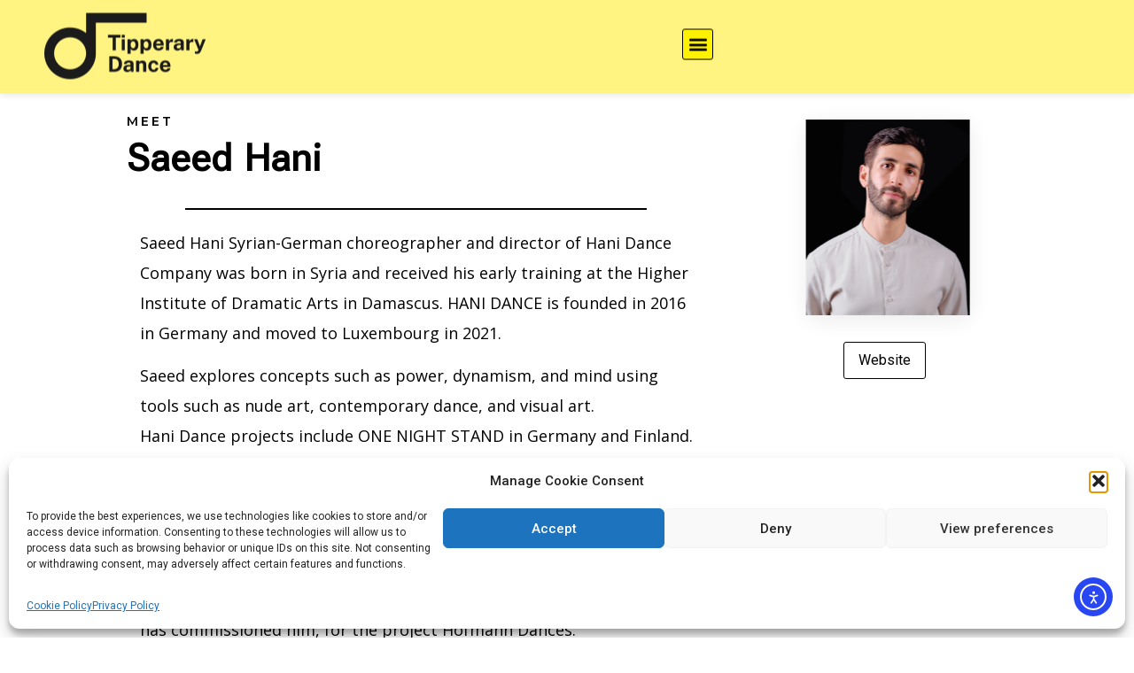

--- FILE ---
content_type: text/html; charset=UTF-8
request_url: https://tipperarydance.com/people/saeed-hani/
body_size: 22992
content:
<!doctype html>
<html lang="en-US" prefix="og: https://ogp.me/ns#">
<head>
	<meta charset="UTF-8">
	<meta name="viewport" content="width=device-width, initial-scale=1">
	<link rel="profile" href="https://gmpg.org/xfn/11">
	
<!-- Search Engine Optimization by Rank Math - https://rankmath.com/ -->
<title>Saeed Hani - Tipperary Dance</title>
<meta name="description" content="Saeed Hani Syrian-German choreographer and director of Hani Dance Company was born in Syria and received his early training at the Higher Institute of"/>
<meta name="robots" content="follow, index, max-snippet:-1, max-video-preview:-1, max-image-preview:large"/>
<link rel="canonical" href="https://tipperarydance.com/people/saeed-hani/" />
<meta property="og:locale" content="en_US" />
<meta property="og:type" content="article" />
<meta property="og:title" content="Saeed Hani - Tipperary Dance" />
<meta property="og:description" content="Saeed Hani Syrian-German choreographer and director of Hani Dance Company was born in Syria and received his early training at the Higher Institute of" />
<meta property="og:url" content="https://tipperarydance.com/people/saeed-hani/" />
<meta property="og:site_name" content="Tipperary Dance" />
<meta property="article:publisher" content="https://www.facebook.com/TipperaryDance" />
<meta property="og:updated_time" content="2021-09-08T12:21:05+00:00" />
<meta property="og:image" content="https://tipperarydance.com/wp-content/uploads/2021/08/Saeed-Hani-Moeller-Tipperary-Dance-Festival-Choreographer-Headshot-1.jpg" />
<meta property="og:image:secure_url" content="https://tipperarydance.com/wp-content/uploads/2021/08/Saeed-Hani-Moeller-Tipperary-Dance-Festival-Choreographer-Headshot-1.jpg" />
<meta property="og:image:width" content="500" />
<meta property="og:image:height" content="600" />
<meta property="og:image:alt" content="Saeed Hani Moeller - Tipperary Dance Festival - Choreographer Headshot" />
<meta property="og:image:type" content="image/jpeg" />
<meta name="twitter:card" content="summary_large_image" />
<meta name="twitter:title" content="Saeed Hani - Tipperary Dance" />
<meta name="twitter:description" content="Saeed Hani Syrian-German choreographer and director of Hani Dance Company was born in Syria and received his early training at the Higher Institute of" />
<meta name="twitter:site" content="@TDPdancefest" />
<meta name="twitter:creator" content="@TDPdancefest" />
<meta name="twitter:image" content="https://tipperarydance.com/wp-content/uploads/2021/08/Saeed-Hani-Moeller-Tipperary-Dance-Festival-Choreographer-Headshot-1.jpg" />
<!-- /Rank Math WordPress SEO plugin -->

<link rel='dns-prefetch' href='//cdn.elementor.com' />
<link rel="alternate" type="application/rss+xml" title="Tipperary Dance &raquo; Feed" href="https://tipperarydance.com/feed/" />
<link rel="alternate" type="application/rss+xml" title="Tipperary Dance &raquo; Comments Feed" href="https://tipperarydance.com/comments/feed/" />
<link rel="alternate" title="oEmbed (JSON)" type="application/json+oembed" href="https://tipperarydance.com/wp-json/oembed/1.0/embed?url=https%3A%2F%2Ftipperarydance.com%2Fpeople%2Fsaeed-hani%2F" />
<link rel="alternate" title="oEmbed (XML)" type="text/xml+oembed" href="https://tipperarydance.com/wp-json/oembed/1.0/embed?url=https%3A%2F%2Ftipperarydance.com%2Fpeople%2Fsaeed-hani%2F&#038;format=xml" />
<style id='wp-img-auto-sizes-contain-inline-css'>
img:is([sizes=auto i],[sizes^="auto," i]){contain-intrinsic-size:3000px 1500px}
/*# sourceURL=wp-img-auto-sizes-contain-inline-css */
</style>
<style id='wp-emoji-styles-inline-css'>

	img.wp-smiley, img.emoji {
		display: inline !important;
		border: none !important;
		box-shadow: none !important;
		height: 1em !important;
		width: 1em !important;
		margin: 0 0.07em !important;
		vertical-align: -0.1em !important;
		background: none !important;
		padding: 0 !important;
	}
/*# sourceURL=wp-emoji-styles-inline-css */
</style>
<link rel='stylesheet' id='jet-engine-frontend-css' href='https://tipperarydance.com/wp-content/plugins/jet-engine/assets/css/frontend.css?ver=3.2.3.1' media='all' />
<link rel='stylesheet' id='cmplz-general-css' href='https://tipperarydance.com/wp-content/plugins/complianz-gdpr/assets/css/cookieblocker.min.css?ver=1766007375' media='all' />
<link rel='stylesheet' id='eae-css-css' href='https://tipperarydance.com/wp-content/plugins/addon-elements-for-elementor-page-builder/assets/css/eae.min.css?ver=1.14.4' media='all' />
<link rel='stylesheet' id='eae-peel-css-css' href='https://tipperarydance.com/wp-content/plugins/addon-elements-for-elementor-page-builder/assets/lib/peel/peel.css?ver=1.14.4' media='all' />
<link rel='stylesheet' id='vegas-css-css' href='https://tipperarydance.com/wp-content/plugins/addon-elements-for-elementor-page-builder/assets/lib/vegas/vegas.min.css?ver=2.4.0' media='all' />
<link rel='stylesheet' id='ea11y-widget-fonts-css' href='https://tipperarydance.com/wp-content/plugins/pojo-accessibility/assets/build/fonts.css?ver=3.6.0' media='all' />
<link rel='stylesheet' id='ea11y-skip-link-css' href='https://tipperarydance.com/wp-content/plugins/pojo-accessibility/assets/build/skip-link.css?ver=3.6.0' media='all' />
<link rel='stylesheet' id='hello-elementor-css' href='https://tipperarydance.com/wp-content/themes/hello-elementor/assets/css/reset.css?ver=3.4.5' media='all' />
<link rel='stylesheet' id='hello-elementor-theme-style-css' href='https://tipperarydance.com/wp-content/themes/hello-elementor/assets/css/theme.css?ver=3.4.5' media='all' />
<link rel='stylesheet' id='hello-elementor-header-footer-css' href='https://tipperarydance.com/wp-content/themes/hello-elementor/assets/css/header-footer.css?ver=3.4.5' media='all' />
<link rel='stylesheet' id='jet-theme-core-frontend-styles-css' href='https://tipperarydance.com/wp-content/plugins/jet-theme-core/assets/css/frontend.css?ver=2.0.7' media='all' />
<link rel='stylesheet' id='jet-elements-css' href='https://tipperarydance.com/wp-content/plugins/jet-elements/assets/css/jet-elements.css?ver=2.6.11' media='all' />
<link rel='stylesheet' id='jet-elements-skin-css' href='https://tipperarydance.com/wp-content/plugins/jet-elements/assets/css/jet-elements-skin.css?ver=2.6.11' media='all' />
<link rel='stylesheet' id='elementor-icons-css' href='https://tipperarydance.com/wp-content/plugins/elementor/assets/lib/eicons/css/elementor-icons.min.css?ver=5.20.0' media='all' />
<link rel='stylesheet' id='elementor-frontend-legacy-css' href='https://tipperarydance.com/wp-content/uploads/elementor/css/custom-frontend-legacy.min.css?ver=3.14.1' media='all' />
<link rel='stylesheet' id='elementor-frontend-css' href='https://tipperarydance.com/wp-content/uploads/elementor/css/custom-frontend.min.css?ver=1756373426' media='all' />
<link rel='stylesheet' id='swiper-css' href='https://tipperarydance.com/wp-content/plugins/elementor/assets/lib/swiper/css/swiper.min.css?ver=5.3.6' media='all' />
<link rel='stylesheet' id='elementor-post-1070-css' href='https://tipperarydance.com/wp-content/uploads/elementor/css/post-1070.css?ver=1756373426' media='all' />
<link rel='stylesheet' id='elementor-pro-css' href='https://tipperarydance.com/wp-content/uploads/elementor/css/custom-pro-frontend.min.css?ver=1756373426' media='all' />
<link rel='stylesheet' id='jet-tabs-frontend-css' href='https://tipperarydance.com/wp-content/plugins/jet-tabs/assets/css/jet-tabs-frontend.css?ver=2.1.22' media='all' />
<link rel='stylesheet' id='jet-tricks-frontend-css' href='https://tipperarydance.com/wp-content/plugins/jet-tricks/assets/css/jet-tricks-frontend.css?ver=1.4.4' media='all' />
<link rel='stylesheet' id='elementor-global-css' href='https://tipperarydance.com/wp-content/uploads/elementor/css/global.css?ver=1756373427' media='all' />
<link rel='stylesheet' id='elementor-post-5299-css' href='https://tipperarydance.com/wp-content/uploads/elementor/css/post-5299.css?ver=1756989819' media='all' />
<link rel='stylesheet' id='elementor-post-11423-css' href='https://tipperarydance.com/wp-content/uploads/elementor/css/post-11423.css?ver=1756561407' media='all' />
<link rel='stylesheet' id='elementor-post-4749-css' href='https://tipperarydance.com/wp-content/uploads/elementor/css/post-4749.css?ver=1756373532' media='all' />
<link rel='stylesheet' id='google-fonts-1-css' href='https://fonts.googleapis.com/css?family=Comfortaa%3A100%2C100italic%2C200%2C200italic%2C300%2C300italic%2C400%2C400italic%2C500%2C500italic%2C600%2C600italic%2C700%2C700italic%2C800%2C800italic%2C900%2C900italic%7CRoboto%3A100%2C100italic%2C200%2C200italic%2C300%2C300italic%2C400%2C400italic%2C500%2C500italic%2C600%2C600italic%2C700%2C700italic%2C800%2C800italic%2C900%2C900italic%7CAngkor%3A100%2C100italic%2C200%2C200italic%2C300%2C300italic%2C400%2C400italic%2C500%2C500italic%2C600%2C600italic%2C700%2C700italic%2C800%2C800italic%2C900%2C900italic%7COpen+Sans%3A100%2C100italic%2C200%2C200italic%2C300%2C300italic%2C400%2C400italic%2C500%2C500italic%2C600%2C600italic%2C700%2C700italic%2C800%2C800italic%2C900%2C900italic%7CLato%3A100%2C100italic%2C200%2C200italic%2C300%2C300italic%2C400%2C400italic%2C500%2C500italic%2C600%2C600italic%2C700%2C700italic%2C800%2C800italic%2C900%2C900italic%7CLobster%3A100%2C100italic%2C200%2C200italic%2C300%2C300italic%2C400%2C400italic%2C500%2C500italic%2C600%2C600italic%2C700%2C700italic%2C800%2C800italic%2C900%2C900italic%7CRoboto+Flex%3A100%2C100italic%2C200%2C200italic%2C300%2C300italic%2C400%2C400italic%2C500%2C500italic%2C600%2C600italic%2C700%2C700italic%2C800%2C800italic%2C900%2C900italic%7CMontserrat%3A100%2C100italic%2C200%2C200italic%2C300%2C300italic%2C400%2C400italic%2C500%2C500italic%2C600%2C600italic%2C700%2C700italic%2C800%2C800italic%2C900%2C900italic&#038;display=auto&#038;ver=6.9' media='all' />
<link rel='stylesheet' id='elementor-icons-shared-0-css' href='https://tipperarydance.com/wp-content/plugins/elementor/assets/lib/font-awesome/css/fontawesome.min.css?ver=5.15.3' media='all' />
<link rel='stylesheet' id='elementor-icons-fa-solid-css' href='https://tipperarydance.com/wp-content/plugins/elementor/assets/lib/font-awesome/css/solid.min.css?ver=5.15.3' media='all' />
<link rel='stylesheet' id='elementor-icons-fa-brands-css' href='https://tipperarydance.com/wp-content/plugins/elementor/assets/lib/font-awesome/css/brands.min.css?ver=5.15.3' media='all' />
<link rel="preconnect" href="https://fonts.gstatic.com/" crossorigin><script src="https://tipperarydance.com/wp-content/plugins/google-analytics-for-wordpress/assets/js/frontend-gtag.min.js?ver=9.11.1" id="monsterinsights-frontend-script-js" async data-wp-strategy="async"></script>
<script data-cfasync="false" data-wpfc-render="false" id='monsterinsights-frontend-script-js-extra'>var monsterinsights_frontend = {"js_events_tracking":"true","download_extensions":"doc,pdf,ppt,zip,xls,docx,pptx,xlsx","inbound_paths":"[{\"path\":\"\\\/go\\\/\",\"label\":\"affiliate\"},{\"path\":\"\\\/recommend\\\/\",\"label\":\"affiliate\"}]","home_url":"https:\/\/tipperarydance.com","hash_tracking":"false","v4_id":"G-9VJPRTT5S3"};</script>
<script src="https://tipperarydance.com/wp-includes/js/jquery/jquery.min.js?ver=3.7.1" id="jquery-core-js"></script>
<script src="https://tipperarydance.com/wp-includes/js/jquery/jquery-migrate.min.js?ver=3.4.1" id="jquery-migrate-js"></script>
<script src="https://tipperarydance.com/wp-content/plugins/addon-elements-for-elementor-page-builder/assets/js/iconHelper.js?ver=1.0" id="eae-iconHelper-js"></script>
<link rel="https://api.w.org/" href="https://tipperarydance.com/wp-json/" /><link rel="alternate" title="JSON" type="application/json" href="https://tipperarydance.com/wp-json/wp/v2/people/4291" /><link rel="EditURI" type="application/rsd+xml" title="RSD" href="https://tipperarydance.com/xmlrpc.php?rsd" />
<meta name="generator" content="WordPress 6.9" />
<link rel='shortlink' href='https://tipperarydance.com/?p=4291' />
<!-- start Simple Custom CSS and JS -->
<script>
/* Add your JavaScript code here*/

jQuery(document).ready(function( $ ) {
    jQuery(window).scroll(function() {
      
      if ( $ (window).width() > 1024) {
       
        if ( $ (window).scrollTop() >= 150) {
            $ ('#fest_front_header_1').fadeIn();
            $ ('#fest_front_header_2').fadeIn();
          } /*else {
            $ ('#fest_front_header_1').fadeOut();
            $ ('#fest_front_header_2').fadeOut();
             }*/
      }
    });
});</script>
<!-- end Simple Custom CSS and JS -->
<!-- start Simple Custom CSS and JS -->
<style>
/* Hide Home Page Header until Scroll*/

@media (min-width: 1024px){
#fest_front_header_1,
#fest_front_header_2{
	display:none;	
	width:100%!important;
}
}</style>
<!-- end Simple Custom CSS and JS -->
			<style>.cmplz-hidden {
					display: none !important;
				}</style><meta name="generator" content="Elementor 3.14.1; features: a11y_improvements, additional_custom_breakpoints; settings: css_print_method-external, google_font-enabled, font_display-auto">
<link rel="icon" href="https://tipperarydance.com/wp-content/uploads/TD15-reduction-black-150x150.png" sizes="32x32" />
<link rel="icon" href="https://tipperarydance.com/wp-content/uploads/TD15-reduction-black.png" sizes="192x192" />
<link rel="apple-touch-icon" href="https://tipperarydance.com/wp-content/uploads/TD15-reduction-black.png" />
<meta name="msapplication-TileImage" content="https://tipperarydance.com/wp-content/uploads/TD15-reduction-black.png" />
		<style id="wp-custom-css">
			.post-password-form {
  padding: 150px 50px;
  height: 75vh;
	display: flex;
  flex-direction: column;
	align-items:center

}

.post-password-form label{
	line-height:2 !important;
:

2;
}
.elementor-kit-1070 input[type="submit"]{
	display:block!important;
	margin-top:20px;
  width: 100%;
}


/* Responsive iFrame stuff */
.YMM-container {
  position: relative;
  overflow: hidden;
  width: 100%;
  spadding-top: 56.25%; /* 16:9 Aspect Ratio (divide 9 by 16 = 0.5625) */
}

.YMM-responsive-iframe {
  position: absolute;
  top: 0;
  left: 0;
  bottom: 0;
  right: 0;
  width: 100%;
  height: 100%;
}

.slick-arrow{
z-index: 1!important;
}		</style>
		<link rel='stylesheet' id='elementor-post-16184-css' href='https://tipperarydance.com/wp-content/uploads/elementor/css/post-16184.css?ver=1756373458' media='all' />
<link rel='stylesheet' id='e-animations-css' href='https://tipperarydance.com/wp-content/plugins/elementor/assets/lib/animations/animations.min.css?ver=3.14.1' media='all' />
</head>
<body data-cmplz=1 class="wp-singular people-template-default single single-people postid-4291 wp-custom-logo wp-embed-responsive wp-theme-hello-elementor ally-default hello-elementor-default elementor-default elementor-kit-1070 elementor-page-4749">

		<script>
			const onSkipLinkClick = () => {
				const htmlElement = document.querySelector('html');

				htmlElement.style['scroll-behavior'] = 'smooth';

				setTimeout( () => htmlElement.style['scroll-behavior'] = null, 1000 );
			}
			document.addEventListener("DOMContentLoaded", () => {
				if (!document.querySelector('#content')) {
					document.querySelector('.ea11y-skip-to-content-link').remove();
				}
			});
		</script>
		<nav aria-label="Skip to content navigation">
			<a class="ea11y-skip-to-content-link"
				href="#content"
				tabindex="1"
				onclick="onSkipLinkClick()"
			>
				Skip to content
				<svg width="24" height="24" viewBox="0 0 24 24" fill="none" role="presentation">
					<path d="M18 6V12C18 12.7956 17.6839 13.5587 17.1213 14.1213C16.5587 14.6839 15.7956 15 15 15H5M5 15L9 11M5 15L9 19"
								stroke="black"
								stroke-width="1.5"
								stroke-linecap="round"
								stroke-linejoin="round"
					/>
				</svg>
			</a>
			<div class="ea11y-skip-to-content-backdrop"></div>
		</nav>

		
<a class="skip-link screen-reader-text" href="#content">Skip to content</a>

		<div data-elementor-type="header" data-elementor-id="5299" class="elementor elementor-5299 elementor-location-header" data-elementor-post-type="elementor_library">
					<div class="elementor-section-wrap">
								<section class="has_eae_slider elementor-section elementor-top-section elementor-element elementor-element-6d52045f elementor-section-full_width animated-slow elementor-section-height-min-height elementor-section-height-default elementor-section-items-middle elementor-invisible" data-eae-slider="97999" data-id="6d52045f" data-element_type="section" data-settings="{&quot;jet_parallax_layout_list&quot;:[{&quot;_id&quot;:&quot;405238f&quot;,&quot;jet_parallax_layout_image&quot;:{&quot;url&quot;:&quot;&quot;,&quot;id&quot;:&quot;&quot;,&quot;size&quot;:&quot;&quot;},&quot;jet_parallax_layout_image_tablet&quot;:{&quot;url&quot;:&quot;&quot;,&quot;id&quot;:&quot;&quot;,&quot;size&quot;:&quot;&quot;},&quot;jet_parallax_layout_image_mobile&quot;:{&quot;url&quot;:&quot;&quot;,&quot;id&quot;:&quot;&quot;,&quot;size&quot;:&quot;&quot;},&quot;jet_parallax_layout_speed&quot;:{&quot;unit&quot;:&quot;%&quot;,&quot;size&quot;:50,&quot;sizes&quot;:[]},&quot;jet_parallax_layout_type&quot;:&quot;scroll&quot;,&quot;jet_parallax_layout_direction&quot;:null,&quot;jet_parallax_layout_fx_direction&quot;:null,&quot;jet_parallax_layout_z_index&quot;:&quot;&quot;,&quot;jet_parallax_layout_bg_x&quot;:50,&quot;jet_parallax_layout_bg_x_tablet&quot;:&quot;&quot;,&quot;jet_parallax_layout_bg_x_mobile&quot;:&quot;&quot;,&quot;jet_parallax_layout_bg_y&quot;:50,&quot;jet_parallax_layout_bg_y_tablet&quot;:&quot;&quot;,&quot;jet_parallax_layout_bg_y_mobile&quot;:&quot;&quot;,&quot;jet_parallax_layout_bg_size&quot;:&quot;auto&quot;,&quot;jet_parallax_layout_bg_size_tablet&quot;:&quot;&quot;,&quot;jet_parallax_layout_bg_size_mobile&quot;:&quot;&quot;,&quot;jet_parallax_layout_animation_prop&quot;:&quot;transform&quot;,&quot;jet_parallax_layout_on&quot;:[&quot;desktop&quot;,&quot;tablet&quot;]}],&quot;background_background&quot;:&quot;classic&quot;,&quot;sticky&quot;:&quot;top&quot;,&quot;sticky_on&quot;:[&quot;desktop&quot;,&quot;tablet&quot;],&quot;animation&quot;:&quot;fadeInDown&quot;,&quot;sticky_offset&quot;:0,&quot;sticky_effects_offset&quot;:0}">
						<div class="elementor-container elementor-column-gap-no">
							<div class="elementor-row">
					<div class="has_eae_slider elementor-column elementor-col-25 elementor-top-column elementor-element elementor-element-6d576d98" data-eae-slider="64544" data-id="6d576d98" data-element_type="column">
			<div class="elementor-column-wrap elementor-element-populated">
							<div class="elementor-widget-wrap">
						<div class="elementor-element elementor-element-783820e elementor-widget elementor-widget-theme-site-logo elementor-widget-image" data-id="783820e" data-element_type="widget" data-widget_type="theme-site-logo.default">
				<div class="elementor-widget-container">
								<div class="elementor-image">
								<a href="https://tipperarydance.com">
			<img src="https://tipperarydance.com/wp-content/uploads/elementor/thumbs/TD-logo-black-1-qc6hcqs7k09xe5w20bp00nugi390625mtwp4fe756o.png" title="TD logo &#8211; black" alt="Tipperary Tipperary Dance Logo 2023 - black" loading="lazy" />				</a>
										</div>
						</div>
				</div>
						</div>
					</div>
		</div>
				<div class="has_eae_slider elementor-column elementor-col-25 elementor-top-column elementor-element elementor-element-3b4cb5d" data-eae-slider="77542" data-id="3b4cb5d" data-element_type="column">
			<div class="elementor-column-wrap elementor-element-populated">
							<div class="elementor-widget-wrap">
						<div class="elementor-element elementor-element-c7d7805 elementor-nav-menu__align-center elementor-nav-menu--stretch elementor-nav-menu--dropdown-tablet elementor-nav-menu__text-align-aside elementor-nav-menu--toggle elementor-nav-menu--burger elementor-widget elementor-widget-nav-menu" data-id="c7d7805" data-element_type="widget" data-settings="{&quot;full_width&quot;:&quot;stretch&quot;,&quot;submenu_icon&quot;:{&quot;value&quot;:&quot;&lt;i class=\&quot;fas fa-chevron-down\&quot;&gt;&lt;\/i&gt;&quot;,&quot;library&quot;:&quot;fa-solid&quot;},&quot;layout&quot;:&quot;horizontal&quot;,&quot;toggle&quot;:&quot;burger&quot;}" data-widget_type="nav-menu.default">
				<div class="elementor-widget-container">
						<nav class="elementor-nav-menu--main elementor-nav-menu__container elementor-nav-menu--layout-horizontal e--pointer-underline e--animation-fade">
				<ul id="menu-1-c7d7805" class="elementor-nav-menu"><li class="menu-item menu-item-type-custom menu-item-object-custom menu-item-has-children menu-item-6916"><a class="elementor-item">TD Festival</a>
<ul class="sub-menu elementor-nav-menu--dropdown">
	<li class="menu-item menu-item-type-custom menu-item-object-custom menu-item-home menu-item-10739"><a href="https://tipperarydance.com" class="elementor-sub-item">Home</a></li>
	<li class="menu-item menu-item-type-post_type menu-item-object-page menu-item-16549"><a href="https://tipperarydance.com/festival-day-by-day-2025/" class="elementor-sub-item">Day by Day</a></li>
	<li class="menu-item menu-item-type-custom menu-item-object-custom menu-item-has-children menu-item-10833"><a class="elementor-sub-item">All events</a>
	<ul class="sub-menu elementor-nav-menu--dropdown">
		<li class="menu-item menu-item-type-post_type menu-item-object-page menu-item-10832"><a href="https://tipperarydance.com/festival-events/" class="elementor-sub-item">All Events</a></li>
		<li class="menu-item menu-item-type-taxonomy menu-item-object-event-type menu-item-10827"><a href="https://tipperarydance.com/event-type/performance/" class="elementor-sub-item">Performances</a></li>
		<li class="menu-item menu-item-type-taxonomy menu-item-object-event-type menu-item-16551"><a href="https://tipperarydance.com/event-type/masterclass/" class="elementor-sub-item">Masterclasses</a></li>
		<li class="menu-item menu-item-type-taxonomy menu-item-object-event-type menu-item-16552"><a href="https://tipperarydance.com/event-type/participate/" class="elementor-sub-item">Participate</a></li>
		<li class="menu-item menu-item-type-taxonomy menu-item-object-event-type menu-item-14178"><a href="https://tipperarydance.com/event-type/professional-development/" class="elementor-sub-item">Pro Development</a></li>
		<li class="menu-item menu-item-type-taxonomy menu-item-object-event-type menu-item-16550"><a href="https://tipperarydance.com/event-type/dance-in-schools/" class="elementor-sub-item">Dance in Schools</a></li>
	</ul>
</li>
	<li class="menu-item menu-item-type-custom menu-item-object-custom menu-item-17053"><a href="https://tipperarydance.com/wp-content/uploads/TDF25-Program-web.pdf" class="elementor-sub-item">PDF programme</a></li>
	<li class="menu-item menu-item-type-post_type menu-item-object-page menu-item-17152"><a href="https://tipperarydance.com/getting-here/" class="elementor-sub-item">Getting here</a></li>
	<li class="menu-item menu-item-type-post_type menu-item-object-page menu-item-16834"><a href="https://tipperarydance.com/festival-partners/" class="elementor-sub-item">Festival Partners</a></li>
</ul>
</li>
<li class="menu-item menu-item-type-post_type menu-item-object-page menu-item-7240"><a href="https://tipperarydance.com/festival-people/" class="elementor-item">Festival People</a></li>
<li class="menu-item menu-item-type-post_type menu-item-object-page menu-item-10719"><a href="https://tipperarydance.com/the-team/" class="elementor-item">Team</a></li>
<li class="menu-item menu-item-type-post_type menu-item-object-page menu-item-has-children menu-item-10711"><a href="https://tipperarydance.com/year-round-home/" class="elementor-item">TD Year Round</a>
<ul class="sub-menu elementor-nav-menu--dropdown">
	<li class="menu-item menu-item-type-post_type menu-item-object-page menu-item-has-children menu-item-10731"><a href="https://tipperarydance.com/year-round-home/" class="elementor-sub-item">Year-round programme</a>
	<ul class="sub-menu elementor-nav-menu--dropdown">
		<li class="menu-item menu-item-type-post_type menu-item-object-page menu-item-10746"><a href="https://tipperarydance.com/year-round-home/" class="elementor-sub-item">Home</a></li>
		<li class="menu-item menu-item-type-post_type menu-item-object-page menu-item-10723"><a href="https://tipperarydance.com/opportunities/" class="elementor-sub-item">Opportunities</a></li>
		<li class="menu-item menu-item-type-taxonomy menu-item-object-all-year-event-type menu-item-10742"><a href="https://tipperarydance.com/all-year-event-type/tipperary-dance-creates/" class="elementor-sub-item">Creating</a></li>
		<li class="menu-item menu-item-type-taxonomy menu-item-object-all-year-event-type menu-item-10744"><a href="https://tipperarydance.com/all-year-event-type/tipperary-dance-connects/" class="elementor-sub-item">Connecting communities</a></li>
		<li class="menu-item menu-item-type-taxonomy menu-item-object-all-year-event-type menu-item-10743"><a href="https://tipperarydance.com/all-year-event-type/tipperary-dance-pro-development/" class="elementor-sub-item">Pro Development</a></li>
		<li class="menu-item menu-item-type-taxonomy menu-item-object-all-year-event-type menu-item-10741"><a href="https://tipperarydance.com/all-year-event-type/tipperary-dance-international/" class="elementor-sub-item">International</a></li>
		<li class="menu-item menu-item-type-taxonomy menu-item-object-all-year-event-type menu-item-10745"><a href="https://tipperarydance.com/all-year-event-type/tipperary-dance-commissions/" class="elementor-sub-item">Commissions</a></li>
		<li class="menu-item menu-item-type-taxonomy menu-item-object-all-year-event-type menu-item-16553"><a href="https://tipperarydance.com/all-year-event-type/networks/" class="elementor-sub-item">Networks</a></li>
	</ul>
</li>
	<li class="menu-item menu-item-type-custom menu-item-object-custom menu-item-10713"><a href="/all-year-event-type/works/" class="elementor-sub-item">Works by Alex Iseli</a></li>
	<li class="menu-item menu-item-type-post_type menu-item-object-page menu-item-10724"><a href="https://tipperarydance.com/news/" class="elementor-sub-item">News</a></li>
	<li class="menu-item menu-item-type-custom menu-item-object-custom menu-item-10712"><a href="https://tipperarydance.com/people" class="elementor-sub-item">People</a></li>
	<li class="menu-item menu-item-type-custom menu-item-object-custom menu-item-10714"><a href="/moving-voices/" class="elementor-sub-item">Moving Voices &#8211; blog</a></li>
</ul>
</li>
<li class="menu-item menu-item-type-post_type menu-item-object-page menu-item-has-children menu-item-12871"><a href="https://tipperarydance.com/about-us/" class="elementor-item">About Us</a>
<ul class="sub-menu elementor-nav-menu--dropdown">
	<li class="menu-item menu-item-type-post_type menu-item-object-page menu-item-10718"><a href="https://tipperarydance.com/about-us/" class="elementor-sub-item">About us</a></li>
	<li class="menu-item menu-item-type-post_type menu-item-object-page menu-item-10734"><a href="https://tipperarydance.com/funders-and-partners/" class="elementor-sub-item">Funders &#038; Partners</a></li>
	<li class="menu-item menu-item-type-post_type menu-item-object-page menu-item-12870"><a href="https://tipperarydance.com/governance/" class="elementor-sub-item">Governance</a></li>
	<li class="menu-item menu-item-type-post_type menu-item-object-page menu-item-12872"><a href="https://tipperarydance.com/contact-us/" class="elementor-sub-item">Contact Us</a></li>
	<li class="menu-item menu-item-type-custom menu-item-object-custom menu-item-has-children menu-item-10756"><a class="elementor-sub-item">Festival Archive</a>
	<ul class="sub-menu elementor-nav-menu--dropdown">
		<li class="menu-item menu-item-type-post_type menu-item-object-page menu-item-16554"><a href="https://tipperarydance.com/festival-home-2024/" class="elementor-sub-item">2024 &#8211; Homepage</a></li>
		<li class="menu-item menu-item-type-post_type menu-item-object-page menu-item-13957"><a href="https://tipperarydance.com/festival-home-2023/" class="elementor-sub-item">2023 &#8211; Homepage</a></li>
		<li class="menu-item menu-item-type-post_type menu-item-object-page menu-item-12749"><a href="https://tipperarydance.com/festival-home-2022/" class="elementor-sub-item">2022 &#8211; Homepage</a></li>
		<li class="menu-item menu-item-type-custom menu-item-object-custom menu-item-10757"><a href="https://tipperarydance.com/festival-home-2021/" class="elementor-sub-item">2021 &#8211; Homepage</a></li>
		<li class="menu-item menu-item-type-post_type menu-item-object-page menu-item-16835"><a href="https://tipperarydance.com/festival-programme-archive/" class="elementor-sub-item">Programme Archive</a></li>
	</ul>
</li>
</ul>
</li>
</ul>			</nav>
					<div class="elementor-menu-toggle" role="button" tabindex="0" aria-label="Menu Toggle" aria-expanded="false">
			<i aria-hidden="true" role="presentation" class="elementor-menu-toggle__icon--open eicon-menu-bar"></i><i aria-hidden="true" role="presentation" class="elementor-menu-toggle__icon--close eicon-close"></i>			<span class="elementor-screen-only">Menu</span>
		</div>
					<nav class="elementor-nav-menu--dropdown elementor-nav-menu__container" aria-hidden="true">
				<ul id="menu-2-c7d7805" class="elementor-nav-menu"><li class="menu-item menu-item-type-custom menu-item-object-custom menu-item-has-children menu-item-6916"><a class="elementor-item" tabindex="-1">TD Festival</a>
<ul class="sub-menu elementor-nav-menu--dropdown">
	<li class="menu-item menu-item-type-custom menu-item-object-custom menu-item-home menu-item-10739"><a href="https://tipperarydance.com" class="elementor-sub-item" tabindex="-1">Home</a></li>
	<li class="menu-item menu-item-type-post_type menu-item-object-page menu-item-16549"><a href="https://tipperarydance.com/festival-day-by-day-2025/" class="elementor-sub-item" tabindex="-1">Day by Day</a></li>
	<li class="menu-item menu-item-type-custom menu-item-object-custom menu-item-has-children menu-item-10833"><a class="elementor-sub-item" tabindex="-1">All events</a>
	<ul class="sub-menu elementor-nav-menu--dropdown">
		<li class="menu-item menu-item-type-post_type menu-item-object-page menu-item-10832"><a href="https://tipperarydance.com/festival-events/" class="elementor-sub-item" tabindex="-1">All Events</a></li>
		<li class="menu-item menu-item-type-taxonomy menu-item-object-event-type menu-item-10827"><a href="https://tipperarydance.com/event-type/performance/" class="elementor-sub-item" tabindex="-1">Performances</a></li>
		<li class="menu-item menu-item-type-taxonomy menu-item-object-event-type menu-item-16551"><a href="https://tipperarydance.com/event-type/masterclass/" class="elementor-sub-item" tabindex="-1">Masterclasses</a></li>
		<li class="menu-item menu-item-type-taxonomy menu-item-object-event-type menu-item-16552"><a href="https://tipperarydance.com/event-type/participate/" class="elementor-sub-item" tabindex="-1">Participate</a></li>
		<li class="menu-item menu-item-type-taxonomy menu-item-object-event-type menu-item-14178"><a href="https://tipperarydance.com/event-type/professional-development/" class="elementor-sub-item" tabindex="-1">Pro Development</a></li>
		<li class="menu-item menu-item-type-taxonomy menu-item-object-event-type menu-item-16550"><a href="https://tipperarydance.com/event-type/dance-in-schools/" class="elementor-sub-item" tabindex="-1">Dance in Schools</a></li>
	</ul>
</li>
	<li class="menu-item menu-item-type-custom menu-item-object-custom menu-item-17053"><a href="https://tipperarydance.com/wp-content/uploads/TDF25-Program-web.pdf" class="elementor-sub-item" tabindex="-1">PDF programme</a></li>
	<li class="menu-item menu-item-type-post_type menu-item-object-page menu-item-17152"><a href="https://tipperarydance.com/getting-here/" class="elementor-sub-item" tabindex="-1">Getting here</a></li>
	<li class="menu-item menu-item-type-post_type menu-item-object-page menu-item-16834"><a href="https://tipperarydance.com/festival-partners/" class="elementor-sub-item" tabindex="-1">Festival Partners</a></li>
</ul>
</li>
<li class="menu-item menu-item-type-post_type menu-item-object-page menu-item-7240"><a href="https://tipperarydance.com/festival-people/" class="elementor-item" tabindex="-1">Festival People</a></li>
<li class="menu-item menu-item-type-post_type menu-item-object-page menu-item-10719"><a href="https://tipperarydance.com/the-team/" class="elementor-item" tabindex="-1">Team</a></li>
<li class="menu-item menu-item-type-post_type menu-item-object-page menu-item-has-children menu-item-10711"><a href="https://tipperarydance.com/year-round-home/" class="elementor-item" tabindex="-1">TD Year Round</a>
<ul class="sub-menu elementor-nav-menu--dropdown">
	<li class="menu-item menu-item-type-post_type menu-item-object-page menu-item-has-children menu-item-10731"><a href="https://tipperarydance.com/year-round-home/" class="elementor-sub-item" tabindex="-1">Year-round programme</a>
	<ul class="sub-menu elementor-nav-menu--dropdown">
		<li class="menu-item menu-item-type-post_type menu-item-object-page menu-item-10746"><a href="https://tipperarydance.com/year-round-home/" class="elementor-sub-item" tabindex="-1">Home</a></li>
		<li class="menu-item menu-item-type-post_type menu-item-object-page menu-item-10723"><a href="https://tipperarydance.com/opportunities/" class="elementor-sub-item" tabindex="-1">Opportunities</a></li>
		<li class="menu-item menu-item-type-taxonomy menu-item-object-all-year-event-type menu-item-10742"><a href="https://tipperarydance.com/all-year-event-type/tipperary-dance-creates/" class="elementor-sub-item" tabindex="-1">Creating</a></li>
		<li class="menu-item menu-item-type-taxonomy menu-item-object-all-year-event-type menu-item-10744"><a href="https://tipperarydance.com/all-year-event-type/tipperary-dance-connects/" class="elementor-sub-item" tabindex="-1">Connecting communities</a></li>
		<li class="menu-item menu-item-type-taxonomy menu-item-object-all-year-event-type menu-item-10743"><a href="https://tipperarydance.com/all-year-event-type/tipperary-dance-pro-development/" class="elementor-sub-item" tabindex="-1">Pro Development</a></li>
		<li class="menu-item menu-item-type-taxonomy menu-item-object-all-year-event-type menu-item-10741"><a href="https://tipperarydance.com/all-year-event-type/tipperary-dance-international/" class="elementor-sub-item" tabindex="-1">International</a></li>
		<li class="menu-item menu-item-type-taxonomy menu-item-object-all-year-event-type menu-item-10745"><a href="https://tipperarydance.com/all-year-event-type/tipperary-dance-commissions/" class="elementor-sub-item" tabindex="-1">Commissions</a></li>
		<li class="menu-item menu-item-type-taxonomy menu-item-object-all-year-event-type menu-item-16553"><a href="https://tipperarydance.com/all-year-event-type/networks/" class="elementor-sub-item" tabindex="-1">Networks</a></li>
	</ul>
</li>
	<li class="menu-item menu-item-type-custom menu-item-object-custom menu-item-10713"><a href="/all-year-event-type/works/" class="elementor-sub-item" tabindex="-1">Works by Alex Iseli</a></li>
	<li class="menu-item menu-item-type-post_type menu-item-object-page menu-item-10724"><a href="https://tipperarydance.com/news/" class="elementor-sub-item" tabindex="-1">News</a></li>
	<li class="menu-item menu-item-type-custom menu-item-object-custom menu-item-10712"><a href="https://tipperarydance.com/people" class="elementor-sub-item" tabindex="-1">People</a></li>
	<li class="menu-item menu-item-type-custom menu-item-object-custom menu-item-10714"><a href="/moving-voices/" class="elementor-sub-item" tabindex="-1">Moving Voices &#8211; blog</a></li>
</ul>
</li>
<li class="menu-item menu-item-type-post_type menu-item-object-page menu-item-has-children menu-item-12871"><a href="https://tipperarydance.com/about-us/" class="elementor-item" tabindex="-1">About Us</a>
<ul class="sub-menu elementor-nav-menu--dropdown">
	<li class="menu-item menu-item-type-post_type menu-item-object-page menu-item-10718"><a href="https://tipperarydance.com/about-us/" class="elementor-sub-item" tabindex="-1">About us</a></li>
	<li class="menu-item menu-item-type-post_type menu-item-object-page menu-item-10734"><a href="https://tipperarydance.com/funders-and-partners/" class="elementor-sub-item" tabindex="-1">Funders &#038; Partners</a></li>
	<li class="menu-item menu-item-type-post_type menu-item-object-page menu-item-12870"><a href="https://tipperarydance.com/governance/" class="elementor-sub-item" tabindex="-1">Governance</a></li>
	<li class="menu-item menu-item-type-post_type menu-item-object-page menu-item-12872"><a href="https://tipperarydance.com/contact-us/" class="elementor-sub-item" tabindex="-1">Contact Us</a></li>
	<li class="menu-item menu-item-type-custom menu-item-object-custom menu-item-has-children menu-item-10756"><a class="elementor-sub-item" tabindex="-1">Festival Archive</a>
	<ul class="sub-menu elementor-nav-menu--dropdown">
		<li class="menu-item menu-item-type-post_type menu-item-object-page menu-item-16554"><a href="https://tipperarydance.com/festival-home-2024/" class="elementor-sub-item" tabindex="-1">2024 &#8211; Homepage</a></li>
		<li class="menu-item menu-item-type-post_type menu-item-object-page menu-item-13957"><a href="https://tipperarydance.com/festival-home-2023/" class="elementor-sub-item" tabindex="-1">2023 &#8211; Homepage</a></li>
		<li class="menu-item menu-item-type-post_type menu-item-object-page menu-item-12749"><a href="https://tipperarydance.com/festival-home-2022/" class="elementor-sub-item" tabindex="-1">2022 &#8211; Homepage</a></li>
		<li class="menu-item menu-item-type-custom menu-item-object-custom menu-item-10757"><a href="https://tipperarydance.com/festival-home-2021/" class="elementor-sub-item" tabindex="-1">2021 &#8211; Homepage</a></li>
		<li class="menu-item menu-item-type-post_type menu-item-object-page menu-item-16835"><a href="https://tipperarydance.com/festival-programme-archive/" class="elementor-sub-item" tabindex="-1">Programme Archive</a></li>
	</ul>
</li>
</ul>
</li>
</ul>			</nav>
				</div>
				</div>
						</div>
					</div>
		</div>
				<div class="has_eae_slider elementor-column elementor-col-25 elementor-top-column elementor-element elementor-element-47a461d" data-eae-slider="23152" data-id="47a461d" data-element_type="column">
			<div class="elementor-column-wrap elementor-element-populated">
							<div class="elementor-widget-wrap">
						<div class="elementor-element elementor-element-c9fa021 elementor-align-right elementor-hidden-tablet elementor-hidden-mobile elementor-widget elementor-widget-button" data-id="c9fa021" data-element_type="widget" data-widget_type="button.default">
				<div class="elementor-widget-container">
					<div class="elementor-button-wrapper">
			<a class="elementor-button elementor-button-link elementor-size-xs" href="https://tipperarydance.com/donate/" target="_blank">
						<span class="elementor-button-content-wrapper">
						<span class="elementor-button-icon elementor-align-icon-left">
				<i aria-hidden="true" class="fas fa-donate"></i>			</span>
						<span class="elementor-button-text">Donate</span>
		</span>
					</a>
		</div>
				</div>
				</div>
						</div>
					</div>
		</div>
				<div class="has_eae_slider elementor-column elementor-col-25 elementor-top-column elementor-element elementor-element-9ec83ac" data-eae-slider="70180" data-id="9ec83ac" data-element_type="column">
			<div class="elementor-column-wrap elementor-element-populated">
							<div class="elementor-widget-wrap">
						<div class="elementor-element elementor-element-84a44a2 elementor-align-right elementor-hidden-tablet elementor-hidden-mobile elementor-widget elementor-widget-button" data-id="84a44a2" data-element_type="widget" data-widget_type="button.default">
				<div class="elementor-widget-container">
					<div class="elementor-button-wrapper">
			<a class="elementor-button elementor-button-link elementor-size-xs" href="/newsletter" target="_blank" rel="nofollow">
						<span class="elementor-button-content-wrapper">
						<span class="elementor-button-text">Newsletter</span>
		</span>
					</a>
		</div>
				</div>
				</div>
						</div>
					</div>
		</div>
								</div>
					</div>
		</section>
							</div>
				</div>
				<div data-elementor-type="single-post" data-elementor-id="4749" class="elementor elementor-4749 elementor-location-single post-4291 people type-people status-publish has-post-thumbnail hentry" data-elementor-post-type="elementor_library">
					<div class="elementor-section-wrap">
								<section class="has_eae_slider elementor-section elementor-top-section elementor-element elementor-element-3c36488e elementor-reverse-mobile elementor-section-boxed elementor-section-height-default elementor-section-height-default" data-eae-slider="56545" data-id="3c36488e" data-element_type="section" data-settings="{&quot;jet_parallax_layout_list&quot;:[{&quot;_id&quot;:&quot;2a6e873&quot;,&quot;jet_parallax_layout_image&quot;:{&quot;url&quot;:&quot;&quot;,&quot;id&quot;:&quot;&quot;,&quot;size&quot;:&quot;&quot;},&quot;jet_parallax_layout_image_tablet&quot;:{&quot;url&quot;:&quot;&quot;,&quot;id&quot;:&quot;&quot;,&quot;size&quot;:&quot;&quot;},&quot;jet_parallax_layout_image_mobile&quot;:{&quot;url&quot;:&quot;&quot;,&quot;id&quot;:&quot;&quot;,&quot;size&quot;:&quot;&quot;},&quot;jet_parallax_layout_speed&quot;:{&quot;unit&quot;:&quot;%&quot;,&quot;size&quot;:50,&quot;sizes&quot;:[]},&quot;jet_parallax_layout_type&quot;:&quot;scroll&quot;,&quot;jet_parallax_layout_direction&quot;:null,&quot;jet_parallax_layout_fx_direction&quot;:null,&quot;jet_parallax_layout_z_index&quot;:&quot;&quot;,&quot;jet_parallax_layout_bg_x&quot;:50,&quot;jet_parallax_layout_bg_x_tablet&quot;:&quot;&quot;,&quot;jet_parallax_layout_bg_x_mobile&quot;:&quot;&quot;,&quot;jet_parallax_layout_bg_y&quot;:50,&quot;jet_parallax_layout_bg_y_tablet&quot;:&quot;&quot;,&quot;jet_parallax_layout_bg_y_mobile&quot;:&quot;&quot;,&quot;jet_parallax_layout_bg_size&quot;:&quot;auto&quot;,&quot;jet_parallax_layout_bg_size_tablet&quot;:&quot;&quot;,&quot;jet_parallax_layout_bg_size_mobile&quot;:&quot;&quot;,&quot;jet_parallax_layout_animation_prop&quot;:&quot;transform&quot;,&quot;jet_parallax_layout_on&quot;:[&quot;desktop&quot;,&quot;tablet&quot;]}]}">
						<div class="elementor-container elementor-column-gap-default">
							<div class="elementor-row">
					<div class="has_eae_slider elementor-column elementor-col-50 elementor-top-column elementor-element elementor-element-285fadb4" data-eae-slider="68505" data-id="285fadb4" data-element_type="column">
			<div class="elementor-column-wrap elementor-element-populated">
							<div class="elementor-widget-wrap">
						<div class="elementor-element elementor-element-611985b8 elementor-widget elementor-widget-heading" data-id="611985b8" data-element_type="widget" data-widget_type="heading.default">
				<div class="elementor-widget-container">
			<h2 class="elementor-heading-title elementor-size-default">Meet</h2>		</div>
				</div>
				<div class="elementor-element elementor-element-75419133 elementor-widget elementor-widget-jet-headline" data-id="75419133" data-element_type="widget" data-widget_type="jet-headline.default">
				<div class="elementor-widget-container">
			<h1 class="jet-headline jet-headline--direction-horizontal"><span class="jet-headline__part jet-headline__first"><span class="jet-headline__label">Saeed</span></span><span class="jet-headline__space">&nbsp;</span><span class="jet-headline__part jet-headline__second"><span class="jet-headline__label">Hani</span></span></h1>		</div>
				</div>
				<div class="elementor-element elementor-element-0c380c8 elementor-widget-divider--view-line elementor-widget elementor-widget-divider" data-id="0c380c8" data-element_type="widget" data-settings="{&quot;motion_fx_motion_fx_scrolling&quot;:&quot;yes&quot;,&quot;motion_fx_translateX_effect&quot;:&quot;yes&quot;,&quot;motion_fx_translateX_direction&quot;:&quot;negative&quot;,&quot;motion_fx_translateX_speed&quot;:{&quot;unit&quot;:&quot;px&quot;,&quot;size&quot;:4,&quot;sizes&quot;:[]},&quot;motion_fx_translateX_affectedRange&quot;:{&quot;unit&quot;:&quot;%&quot;,&quot;size&quot;:&quot;&quot;,&quot;sizes&quot;:{&quot;start&quot;:0,&quot;end&quot;:100}},&quot;motion_fx_devices&quot;:[&quot;desktop&quot;,&quot;tablet&quot;,&quot;mobile&quot;]}" data-widget_type="divider.default">
				<div class="elementor-widget-container">
					<div class="elementor-divider">
			<span class="elementor-divider-separator">
						</span>
		</div>
				</div>
				</div>
				<div class="elementor-element elementor-element-3eb9bd9 elementor-widget elementor-widget-theme-post-content" data-id="3eb9bd9" data-element_type="widget" data-widget_type="theme-post-content.default">
				<div class="elementor-widget-container">
			<p>Saeed Hani Syrian-German choreographer and director of Hani Dance Company was born in Syria and received his early training at the Higher Institute of Dramatic Arts in Damascus. HANI DANCE is founded in 2016 in Germany and moved to Luxembourg in 2021.</p>
<p>Saeed explores concepts such as power, dynamism, and mind using tools such as nude art, contemporary dance, and visual art.<br />
Hani Dance projects include ONE NIGHT STAND in Germany and Finland. DEM MENSCHEN EIN WOLF in Germany. Dark Bird at Hong Kong International Festival. THE BLIND NARCISSIST, Germany. OUT OF RANGE in Luxembourg and Germany</p>
<p>One of Saeed Hani‘s upcoming pieces Wind in the Olive Grove will take place in New York City in 2022. The American Company Battery Dance has commissioned him, for the project Hofmann Dances.</p>
		</div>
				</div>
				<div class="elementor-element elementor-element-56af6b7 elementor-widget-divider--view-line elementor-widget elementor-widget-divider" data-id="56af6b7" data-element_type="widget" data-widget_type="divider.default">
				<div class="elementor-widget-container">
					<div class="elementor-divider">
			<span class="elementor-divider-separator">
						</span>
		</div>
				</div>
				</div>
						</div>
					</div>
		</div>
				<div class="has_eae_slider elementor-column elementor-col-50 elementor-top-column elementor-element elementor-element-3bf69d6" data-eae-slider="5931" data-id="3bf69d6" data-element_type="column">
			<div class="elementor-column-wrap elementor-element-populated">
							<div class="elementor-widget-wrap">
						<div class="elementor-element elementor-element-19b05f62 animated-slow elementor-invisible elementor-widget elementor-widget-image" data-id="19b05f62" data-element_type="widget" data-settings="{&quot;_animation&quot;:&quot;fadeInRight&quot;}" data-widget_type="image.default">
				<div class="elementor-widget-container">
								<div class="elementor-image">
												<img width="500" height="600" src="https://tipperarydance.com/wp-content/uploads/2021/08/Saeed-Hani-Moeller-Tipperary-Dance-Festival-Choreographer-Headshot-1.jpg" class="attachment-full size-full wp-image-6026" alt="Saeed Hani Moeller - Tipperary Dance Festival - Choreographer Headshot" srcset="https://tipperarydance.com/wp-content/uploads/2021/08/Saeed-Hani-Moeller-Tipperary-Dance-Festival-Choreographer-Headshot-1.jpg 500w, https://tipperarydance.com/wp-content/uploads/2021/08/Saeed-Hani-Moeller-Tipperary-Dance-Festival-Choreographer-Headshot-1-250x300.jpg 250w" sizes="(max-width: 500px) 100vw, 500px" />														</div>
						</div>
				</div>
				<section class="has_eae_slider elementor-section elementor-inner-section elementor-element elementor-element-68d0ad6 elementor-section-content-middle elementor-section-boxed elementor-section-height-default elementor-section-height-default" data-eae-slider="50587" data-id="68d0ad6" data-element_type="section" data-settings="{&quot;jet_parallax_layout_list&quot;:[{&quot;jet_parallax_layout_image&quot;:{&quot;url&quot;:&quot;&quot;,&quot;id&quot;:&quot;&quot;,&quot;size&quot;:&quot;&quot;},&quot;_id&quot;:&quot;484b419&quot;,&quot;jet_parallax_layout_image_tablet&quot;:{&quot;url&quot;:&quot;&quot;,&quot;id&quot;:&quot;&quot;,&quot;size&quot;:&quot;&quot;},&quot;jet_parallax_layout_image_mobile&quot;:{&quot;url&quot;:&quot;&quot;,&quot;id&quot;:&quot;&quot;,&quot;size&quot;:&quot;&quot;},&quot;jet_parallax_layout_speed&quot;:{&quot;unit&quot;:&quot;%&quot;,&quot;size&quot;:50,&quot;sizes&quot;:[]},&quot;jet_parallax_layout_type&quot;:&quot;scroll&quot;,&quot;jet_parallax_layout_direction&quot;:null,&quot;jet_parallax_layout_fx_direction&quot;:null,&quot;jet_parallax_layout_z_index&quot;:&quot;&quot;,&quot;jet_parallax_layout_bg_x&quot;:50,&quot;jet_parallax_layout_bg_x_tablet&quot;:&quot;&quot;,&quot;jet_parallax_layout_bg_x_mobile&quot;:&quot;&quot;,&quot;jet_parallax_layout_bg_y&quot;:50,&quot;jet_parallax_layout_bg_y_tablet&quot;:&quot;&quot;,&quot;jet_parallax_layout_bg_y_mobile&quot;:&quot;&quot;,&quot;jet_parallax_layout_bg_size&quot;:&quot;auto&quot;,&quot;jet_parallax_layout_bg_size_tablet&quot;:&quot;&quot;,&quot;jet_parallax_layout_bg_size_mobile&quot;:&quot;&quot;,&quot;jet_parallax_layout_animation_prop&quot;:&quot;transform&quot;,&quot;jet_parallax_layout_on&quot;:[&quot;desktop&quot;,&quot;tablet&quot;]}]}">
						<div class="elementor-container elementor-column-gap-default">
							<div class="elementor-row">
					<div class="has_eae_slider elementor-column elementor-col-100 elementor-inner-column elementor-element elementor-element-ebba223" data-eae-slider="59069" data-id="ebba223" data-element_type="column">
			<div class="elementor-column-wrap elementor-element-populated">
							<div class="elementor-widget-wrap">
						<div class="elementor-element elementor-element-9a52da5 jedv-enabled--yes elementor-widget elementor-widget-jet-listing-dynamic-field" data-id="9a52da5" data-element_type="widget" data-widget_type="jet-listing-dynamic-field.default">
				<div class="elementor-widget-container">
			<div class="jet-listing jet-listing-dynamic-field display-inline"><div class="jet-listing-dynamic-field__inline-wrap"><div class="jet-listing-dynamic-field__content"><button onClick="window.open(link);">Website</button>
  <script>
    let link="https://www.hanidance.de";
    document.getElementById("link").innerHTML = link;
  </script></div></div></div>		</div>
				</div>
						</div>
					</div>
		</div>
								</div>
					</div>
		</section>
						</div>
					</div>
		</div>
								</div>
					</div>
		</section>
				<section class="has_eae_slider elementor-section elementor-top-section elementor-element elementor-element-0b2212c jedv-enabled--yes elementor-section-boxed elementor-section-height-default elementor-section-height-default" data-eae-slider="69664" data-id="0b2212c" data-element_type="section" data-settings="{&quot;jet_parallax_layout_list&quot;:[{&quot;jet_parallax_layout_image&quot;:{&quot;url&quot;:&quot;&quot;,&quot;id&quot;:&quot;&quot;,&quot;size&quot;:&quot;&quot;},&quot;_id&quot;:&quot;5f3f858&quot;,&quot;jet_parallax_layout_image_tablet&quot;:{&quot;url&quot;:&quot;&quot;,&quot;id&quot;:&quot;&quot;,&quot;size&quot;:&quot;&quot;},&quot;jet_parallax_layout_image_mobile&quot;:{&quot;url&quot;:&quot;&quot;,&quot;id&quot;:&quot;&quot;,&quot;size&quot;:&quot;&quot;},&quot;jet_parallax_layout_speed&quot;:{&quot;unit&quot;:&quot;%&quot;,&quot;size&quot;:50,&quot;sizes&quot;:[]},&quot;jet_parallax_layout_type&quot;:&quot;scroll&quot;,&quot;jet_parallax_layout_direction&quot;:null,&quot;jet_parallax_layout_fx_direction&quot;:null,&quot;jet_parallax_layout_z_index&quot;:&quot;&quot;,&quot;jet_parallax_layout_bg_x&quot;:50,&quot;jet_parallax_layout_bg_x_tablet&quot;:&quot;&quot;,&quot;jet_parallax_layout_bg_x_mobile&quot;:&quot;&quot;,&quot;jet_parallax_layout_bg_y&quot;:50,&quot;jet_parallax_layout_bg_y_tablet&quot;:&quot;&quot;,&quot;jet_parallax_layout_bg_y_mobile&quot;:&quot;&quot;,&quot;jet_parallax_layout_bg_size&quot;:&quot;auto&quot;,&quot;jet_parallax_layout_bg_size_tablet&quot;:&quot;&quot;,&quot;jet_parallax_layout_bg_size_mobile&quot;:&quot;&quot;,&quot;jet_parallax_layout_animation_prop&quot;:&quot;transform&quot;,&quot;jet_parallax_layout_on&quot;:[&quot;desktop&quot;,&quot;tablet&quot;]}]}">
						<div class="elementor-container elementor-column-gap-default">
							<div class="elementor-row">
					<div class="has_eae_slider elementor-column elementor-col-100 elementor-top-column elementor-element elementor-element-84d0bf9" data-eae-slider="76348" data-id="84d0bf9" data-element_type="column">
			<div class="elementor-column-wrap elementor-element-populated">
							<div class="elementor-widget-wrap">
						<div class="elementor-element elementor-element-9864ad4 elementor-widget elementor-widget-jet-headline" data-id="9864ad4" data-element_type="widget" data-widget_type="jet-headline.default">
				<div class="elementor-widget-container">
			<span class="jet-headline jet-headline--direction-horizontal"><span class="jet-headline__part jet-headline__first"><span class="jet-headline__label">Appearances at </span></span><span class="jet-headline__space">&nbsp;</span><span class="jet-headline__part jet-headline__second"><span class="jet-headline__label">Tipperary Dance</span></span></span>		</div>
				</div>
				<div class="elementor-element elementor-element-abf54e5 elementor-widget elementor-widget-jet-listing-grid" data-id="abf54e5" data-element_type="widget" data-settings="{&quot;columns&quot;:&quot;3&quot;,&quot;columns_tablet&quot;:&quot;2&quot;,&quot;columns_mobile&quot;:&quot;1&quot;}" data-widget_type="jet-listing-grid.default">
				<div class="elementor-widget-container">
			<div class="jet-listing-grid jet-listing"><div class="jet-listing-grid__items grid-col-desk-3 grid-col-tablet-2 grid-col-mobile-1 jet-listing-grid--16184"  data-nav="{&quot;enabled&quot;:false,&quot;type&quot;:null,&quot;more_el&quot;:null,&quot;query&quot;:[],&quot;widget_settings&quot;:{&quot;lisitng_id&quot;:16184,&quot;posts_num&quot;:12,&quot;columns&quot;:3,&quot;columns_tablet&quot;:2,&quot;columns_mobile&quot;:1,&quot;is_archive_template&quot;:&quot;&quot;,&quot;post_status&quot;:[&quot;publish&quot;],&quot;use_random_posts_num&quot;:&quot;&quot;,&quot;max_posts_num&quot;:9,&quot;not_found_message&quot;:&quot;No data was found&quot;,&quot;is_masonry&quot;:false,&quot;equal_columns_height&quot;:&quot;&quot;,&quot;use_load_more&quot;:&quot;&quot;,&quot;load_more_id&quot;:&quot;&quot;,&quot;load_more_type&quot;:&quot;click&quot;,&quot;load_more_offset&quot;:{&quot;unit&quot;:&quot;px&quot;,&quot;size&quot;:0,&quot;sizes&quot;:[]},&quot;use_custom_post_types&quot;:&quot;&quot;,&quot;custom_post_types&quot;:[],&quot;hide_widget_if&quot;:&quot;&quot;,&quot;carousel_enabled&quot;:&quot;&quot;,&quot;slides_to_scroll&quot;:&quot;1&quot;,&quot;arrows&quot;:&quot;true&quot;,&quot;arrow_icon&quot;:&quot;fa fa-angle-left&quot;,&quot;dots&quot;:&quot;&quot;,&quot;autoplay&quot;:&quot;true&quot;,&quot;autoplay_speed&quot;:5000,&quot;infinite&quot;:&quot;true&quot;,&quot;center_mode&quot;:&quot;&quot;,&quot;effect&quot;:&quot;slide&quot;,&quot;speed&quot;:500,&quot;inject_alternative_items&quot;:&quot;&quot;,&quot;injection_items&quot;:[],&quot;scroll_slider_enabled&quot;:&quot;&quot;,&quot;scroll_slider_on&quot;:[&quot;desktop&quot;,&quot;tablet&quot;,&quot;mobile&quot;],&quot;custom_query&quot;:false,&quot;custom_query_id&quot;:&quot;&quot;,&quot;_element_id&quot;:&quot;&quot;}}" data-page="1" data-pages="1" data-listing-source="posts" data-listing-id="16184" data-query-id=""><div class="jet-listing-grid__item jet-listing-dynamic-post-7996" data-post-id="7996" >		<div data-elementor-type="jet-listing-items" data-elementor-id="16184" class="elementor elementor-16184" data-elementor-post-type="jet-engine">
						<div class="elementor-inner">
				<div class="elementor-section-wrap">
									<section class="has_eae_slider elementor-section elementor-top-section elementor-element elementor-element-0da7ada elementor-section-height-min-height elementor-section-boxed elementor-section-height-default elementor-section-items-middle" data-eae-slider="92053" data-id="0da7ada" data-element_type="section" data-settings="{&quot;jet_parallax_layout_list&quot;:[{&quot;jet_parallax_layout_image&quot;:{&quot;url&quot;:&quot;&quot;,&quot;id&quot;:&quot;&quot;,&quot;size&quot;:&quot;&quot;},&quot;_id&quot;:&quot;e9da457&quot;,&quot;jet_parallax_layout_image_tablet&quot;:{&quot;url&quot;:&quot;&quot;,&quot;id&quot;:&quot;&quot;,&quot;size&quot;:&quot;&quot;},&quot;jet_parallax_layout_image_mobile&quot;:{&quot;url&quot;:&quot;&quot;,&quot;id&quot;:&quot;&quot;,&quot;size&quot;:&quot;&quot;},&quot;jet_parallax_layout_speed&quot;:{&quot;unit&quot;:&quot;%&quot;,&quot;size&quot;:50,&quot;sizes&quot;:[]},&quot;jet_parallax_layout_type&quot;:&quot;scroll&quot;,&quot;jet_parallax_layout_direction&quot;:null,&quot;jet_parallax_layout_fx_direction&quot;:null,&quot;jet_parallax_layout_z_index&quot;:&quot;&quot;,&quot;jet_parallax_layout_bg_x&quot;:50,&quot;jet_parallax_layout_bg_x_tablet&quot;:&quot;&quot;,&quot;jet_parallax_layout_bg_x_mobile&quot;:&quot;&quot;,&quot;jet_parallax_layout_bg_y&quot;:50,&quot;jet_parallax_layout_bg_y_tablet&quot;:&quot;&quot;,&quot;jet_parallax_layout_bg_y_mobile&quot;:&quot;&quot;,&quot;jet_parallax_layout_bg_size&quot;:&quot;auto&quot;,&quot;jet_parallax_layout_bg_size_tablet&quot;:&quot;&quot;,&quot;jet_parallax_layout_bg_size_mobile&quot;:&quot;&quot;,&quot;jet_parallax_layout_animation_prop&quot;:&quot;transform&quot;,&quot;jet_parallax_layout_on&quot;:[&quot;desktop&quot;,&quot;tablet&quot;]}]}">
						<div class="elementor-container elementor-column-gap-no">
							<div class="elementor-row">
					<div class="has_eae_slider elementor-column elementor-col-100 elementor-top-column elementor-element elementor-element-a7df698" data-eae-slider="1793" data-id="a7df698" data-element_type="column" data-settings="{&quot;background_background&quot;:&quot;classic&quot;}">
			<div class="elementor-column-wrap elementor-element-populated">
							<div class="elementor-widget-wrap">
						<div class="elementor-element elementor-element-6adfab9 elementor-absolute elementor-hidden-tablet elementor-widget elementor-widget-jet-listing-dynamic-field" data-id="6adfab9" data-element_type="widget" data-settings="{&quot;_position&quot;:&quot;absolute&quot;}" data-widget_type="jet-listing-dynamic-field.default">
				<div class="elementor-widget-container">
			<div class="jet-listing jet-listing-dynamic-field display-inline"><div class="jet-listing-dynamic-field__inline-wrap"><h3 class="jet-listing-dynamic-field__content">Mary Nunan<br>Nicola Galli<br>Alexandre Iseli<br>Mónica Muñoz<br>Silvia Albanese<br>Saeed Hani</h3></div></div>		</div>
				</div>
				<div class="elementor-element elementor-element-24aad7b elementor-cta--skin-cover elementor-cta--valign-bottom elementor-bg-transform elementor-bg-transform-zoom-out elementor-widget elementor-widget-call-to-action" data-id="24aad7b" data-element_type="widget" data-widget_type="call-to-action.default">
				<div class="elementor-widget-container">
					<a class="elementor-cta" href="https://tipperarydance.com/event/spotlight-forum/">
					<div class="elementor-cta__bg-wrapper">
				<div class="elementor-cta__bg elementor-bg" style="background-image: url(https://tipperarydance.com/wp-content/uploads/2021/09/Spotlight-Ireland-Main-Square-Image-1-1024x1024.jpg);" role="img" aria-label="Spotlight Ireland - Main Square Image - 1"></div>
				<div class="elementor-cta__bg-overlay"></div>
			</div>
							<div class="elementor-cta__content">
				
				<h2 class="elementor-cta__title elementor-cta__content-item elementor-content-item">Spotlight Ireland Forum</h2>
				
							</div>
						</a>
				</div>
				</div>
						</div>
					</div>
		</div>
								</div>
					</div>
		</section>
									</div>
			</div>
					</div>
		</div><div class="jet-listing-grid__item jet-listing-dynamic-post-6013" data-post-id="6013" >		<div data-elementor-type="jet-listing-items" data-elementor-id="16184" class="elementor elementor-16184" data-elementor-post-type="jet-engine">
						<div class="elementor-inner">
				<div class="elementor-section-wrap">
									<section class="has_eae_slider elementor-section elementor-top-section elementor-element elementor-element-0da7ada elementor-section-height-min-height elementor-section-boxed elementor-section-height-default elementor-section-items-middle" data-eae-slider="6270" data-id="0da7ada" data-element_type="section" data-settings="{&quot;jet_parallax_layout_list&quot;:[{&quot;jet_parallax_layout_image&quot;:{&quot;url&quot;:&quot;&quot;,&quot;id&quot;:&quot;&quot;,&quot;size&quot;:&quot;&quot;},&quot;_id&quot;:&quot;e9da457&quot;,&quot;jet_parallax_layout_image_tablet&quot;:{&quot;url&quot;:&quot;&quot;,&quot;id&quot;:&quot;&quot;,&quot;size&quot;:&quot;&quot;},&quot;jet_parallax_layout_image_mobile&quot;:{&quot;url&quot;:&quot;&quot;,&quot;id&quot;:&quot;&quot;,&quot;size&quot;:&quot;&quot;},&quot;jet_parallax_layout_speed&quot;:{&quot;unit&quot;:&quot;%&quot;,&quot;size&quot;:50,&quot;sizes&quot;:[]},&quot;jet_parallax_layout_type&quot;:&quot;scroll&quot;,&quot;jet_parallax_layout_direction&quot;:null,&quot;jet_parallax_layout_fx_direction&quot;:null,&quot;jet_parallax_layout_z_index&quot;:&quot;&quot;,&quot;jet_parallax_layout_bg_x&quot;:50,&quot;jet_parallax_layout_bg_x_tablet&quot;:&quot;&quot;,&quot;jet_parallax_layout_bg_x_mobile&quot;:&quot;&quot;,&quot;jet_parallax_layout_bg_y&quot;:50,&quot;jet_parallax_layout_bg_y_tablet&quot;:&quot;&quot;,&quot;jet_parallax_layout_bg_y_mobile&quot;:&quot;&quot;,&quot;jet_parallax_layout_bg_size&quot;:&quot;auto&quot;,&quot;jet_parallax_layout_bg_size_tablet&quot;:&quot;&quot;,&quot;jet_parallax_layout_bg_size_mobile&quot;:&quot;&quot;,&quot;jet_parallax_layout_animation_prop&quot;:&quot;transform&quot;,&quot;jet_parallax_layout_on&quot;:[&quot;desktop&quot;,&quot;tablet&quot;]}]}">
						<div class="elementor-container elementor-column-gap-no">
							<div class="elementor-row">
					<div class="has_eae_slider elementor-column elementor-col-100 elementor-top-column elementor-element elementor-element-a7df698" data-eae-slider="33394" data-id="a7df698" data-element_type="column" data-settings="{&quot;background_background&quot;:&quot;classic&quot;}">
			<div class="elementor-column-wrap elementor-element-populated">
							<div class="elementor-widget-wrap">
						<div class="elementor-element elementor-element-6adfab9 elementor-absolute elementor-hidden-tablet elementor-widget elementor-widget-jet-listing-dynamic-field" data-id="6adfab9" data-element_type="widget" data-settings="{&quot;_position&quot;:&quot;absolute&quot;}" data-widget_type="jet-listing-dynamic-field.default">
				<div class="elementor-widget-container">
			<div class="jet-listing jet-listing-dynamic-field display-inline"><div class="jet-listing-dynamic-field__inline-wrap"><h3 class="jet-listing-dynamic-field__content">Saeed Hani</h3></div></div>		</div>
				</div>
				<div class="elementor-element elementor-element-24aad7b elementor-cta--skin-cover elementor-cta--valign-bottom elementor-bg-transform elementor-bg-transform-zoom-out elementor-widget elementor-widget-call-to-action" data-id="24aad7b" data-element_type="widget" data-widget_type="call-to-action.default">
				<div class="elementor-widget-container">
					<a class="elementor-cta" href="https://tipperarydance.com/event/masterclass-1-saeed-hani-moller-ger/">
					<div class="elementor-cta__bg-wrapper">
				<div class="elementor-cta__bg elementor-bg" style="background-image: url(https://tipperarydance.com/wp-content/uploads/2021/08/Saeed-Hani-Moller-Masterclass-Main-Image-1-1024x1024.jpg);" role="img" aria-label="Saeed Hani Möller - Masterclass Main Image - 1"></div>
				<div class="elementor-cta__bg-overlay"></div>
			</div>
							<div class="elementor-cta__content">
				
				<h2 class="elementor-cta__title elementor-cta__content-item elementor-content-item">MASTERCLASS 2<br>Saeed Hani (Ger)</h2>
				
							</div>
						</a>
				</div>
				</div>
						</div>
					</div>
		</div>
								</div>
					</div>
		</section>
									</div>
			</div>
					</div>
		</div><div class="jet-listing-grid__item jet-listing-dynamic-post-3976" data-post-id="3976" >		<div data-elementor-type="jet-listing-items" data-elementor-id="16184" class="elementor elementor-16184" data-elementor-post-type="jet-engine">
						<div class="elementor-inner">
				<div class="elementor-section-wrap">
									<section class="has_eae_slider elementor-section elementor-top-section elementor-element elementor-element-0da7ada elementor-section-height-min-height elementor-section-boxed elementor-section-height-default elementor-section-items-middle" data-eae-slider="97808" data-id="0da7ada" data-element_type="section" data-settings="{&quot;jet_parallax_layout_list&quot;:[{&quot;jet_parallax_layout_image&quot;:{&quot;url&quot;:&quot;&quot;,&quot;id&quot;:&quot;&quot;,&quot;size&quot;:&quot;&quot;},&quot;_id&quot;:&quot;e9da457&quot;,&quot;jet_parallax_layout_image_tablet&quot;:{&quot;url&quot;:&quot;&quot;,&quot;id&quot;:&quot;&quot;,&quot;size&quot;:&quot;&quot;},&quot;jet_parallax_layout_image_mobile&quot;:{&quot;url&quot;:&quot;&quot;,&quot;id&quot;:&quot;&quot;,&quot;size&quot;:&quot;&quot;},&quot;jet_parallax_layout_speed&quot;:{&quot;unit&quot;:&quot;%&quot;,&quot;size&quot;:50,&quot;sizes&quot;:[]},&quot;jet_parallax_layout_type&quot;:&quot;scroll&quot;,&quot;jet_parallax_layout_direction&quot;:null,&quot;jet_parallax_layout_fx_direction&quot;:null,&quot;jet_parallax_layout_z_index&quot;:&quot;&quot;,&quot;jet_parallax_layout_bg_x&quot;:50,&quot;jet_parallax_layout_bg_x_tablet&quot;:&quot;&quot;,&quot;jet_parallax_layout_bg_x_mobile&quot;:&quot;&quot;,&quot;jet_parallax_layout_bg_y&quot;:50,&quot;jet_parallax_layout_bg_y_tablet&quot;:&quot;&quot;,&quot;jet_parallax_layout_bg_y_mobile&quot;:&quot;&quot;,&quot;jet_parallax_layout_bg_size&quot;:&quot;auto&quot;,&quot;jet_parallax_layout_bg_size_tablet&quot;:&quot;&quot;,&quot;jet_parallax_layout_bg_size_mobile&quot;:&quot;&quot;,&quot;jet_parallax_layout_animation_prop&quot;:&quot;transform&quot;,&quot;jet_parallax_layout_on&quot;:[&quot;desktop&quot;,&quot;tablet&quot;]}]}">
						<div class="elementor-container elementor-column-gap-no">
							<div class="elementor-row">
					<div class="has_eae_slider elementor-column elementor-col-100 elementor-top-column elementor-element elementor-element-a7df698" data-eae-slider="45537" data-id="a7df698" data-element_type="column" data-settings="{&quot;background_background&quot;:&quot;classic&quot;}">
			<div class="elementor-column-wrap elementor-element-populated">
							<div class="elementor-widget-wrap">
						<div class="elementor-element elementor-element-6adfab9 elementor-absolute elementor-hidden-tablet elementor-widget elementor-widget-jet-listing-dynamic-field" data-id="6adfab9" data-element_type="widget" data-settings="{&quot;_position&quot;:&quot;absolute&quot;}" data-widget_type="jet-listing-dynamic-field.default">
				<div class="elementor-widget-container">
			<div class="jet-listing jet-listing-dynamic-field display-inline"><div class="jet-listing-dynamic-field__inline-wrap"><h3 class="jet-listing-dynamic-field__content">Saeed Hani</h3></div></div>		</div>
				</div>
				<div class="elementor-element elementor-element-24aad7b elementor-cta--skin-cover elementor-cta--valign-bottom elementor-bg-transform elementor-bg-transform-zoom-out elementor-widget elementor-widget-call-to-action" data-id="24aad7b" data-element_type="widget" data-widget_type="call-to-action.default">
				<div class="elementor-widget-container">
					<a class="elementor-cta" href="https://tipperarydance.com/event/root/">
					<div class="elementor-cta__bg-wrapper">
				<div class="elementor-cta__bg elementor-bg" style="background-image: url(https://tipperarydance.com/wp-content/uploads/2021/09/Root-Main-Square-Image-1-1024x1024.jpg);" role="img" aria-label="Root - Main Square Image - 1"></div>
				<div class="elementor-cta__bg-overlay"></div>
			</div>
							<div class="elementor-cta__content">
				
				<h2 class="elementor-cta__title elementor-cta__content-item elementor-content-item">Root</h2>
				
							</div>
						</a>
				</div>
				</div>
						</div>
					</div>
		</div>
								</div>
					</div>
		</section>
									</div>
			</div>
					</div>
		</div></div></div>		</div>
				</div>
						</div>
					</div>
		</div>
								</div>
					</div>
		</section>
							</div>
				</div>
				<div data-elementor-type="footer" data-elementor-id="11423" class="elementor elementor-11423 elementor-location-footer" data-elementor-post-type="elementor_library">
					<div class="elementor-section-wrap">
								<section class="has_eae_slider elementor-section elementor-top-section elementor-element elementor-element-df7c463 elementor-section-boxed elementor-section-height-default elementor-section-height-default" data-eae-slider="29672" data-id="df7c463" data-element_type="section" data-settings="{&quot;jet_parallax_layout_list&quot;:[{&quot;_id&quot;:&quot;06f9768&quot;,&quot;jet_parallax_layout_image&quot;:{&quot;url&quot;:&quot;&quot;,&quot;id&quot;:&quot;&quot;,&quot;size&quot;:&quot;&quot;},&quot;jet_parallax_layout_image_tablet&quot;:{&quot;url&quot;:&quot;&quot;,&quot;id&quot;:&quot;&quot;,&quot;size&quot;:&quot;&quot;},&quot;jet_parallax_layout_image_mobile&quot;:{&quot;url&quot;:&quot;&quot;,&quot;id&quot;:&quot;&quot;,&quot;size&quot;:&quot;&quot;},&quot;jet_parallax_layout_speed&quot;:{&quot;unit&quot;:&quot;%&quot;,&quot;size&quot;:50,&quot;sizes&quot;:[]},&quot;jet_parallax_layout_type&quot;:&quot;scroll&quot;,&quot;jet_parallax_layout_direction&quot;:null,&quot;jet_parallax_layout_fx_direction&quot;:null,&quot;jet_parallax_layout_z_index&quot;:&quot;&quot;,&quot;jet_parallax_layout_bg_x&quot;:50,&quot;jet_parallax_layout_bg_x_tablet&quot;:&quot;&quot;,&quot;jet_parallax_layout_bg_x_mobile&quot;:&quot;&quot;,&quot;jet_parallax_layout_bg_y&quot;:50,&quot;jet_parallax_layout_bg_y_tablet&quot;:&quot;&quot;,&quot;jet_parallax_layout_bg_y_mobile&quot;:&quot;&quot;,&quot;jet_parallax_layout_bg_size&quot;:&quot;auto&quot;,&quot;jet_parallax_layout_bg_size_tablet&quot;:&quot;&quot;,&quot;jet_parallax_layout_bg_size_mobile&quot;:&quot;&quot;,&quot;jet_parallax_layout_animation_prop&quot;:&quot;transform&quot;,&quot;jet_parallax_layout_on&quot;:[&quot;desktop&quot;,&quot;tablet&quot;]}],&quot;background_background&quot;:&quot;classic&quot;}">
						<div class="elementor-container elementor-column-gap-default">
							<div class="elementor-row">
					<div class="has_eae_slider elementor-column elementor-col-50 elementor-top-column elementor-element elementor-element-93cd984" data-eae-slider="31655" data-id="93cd984" data-element_type="column">
			<div class="elementor-column-wrap elementor-element-populated">
							<div class="elementor-widget-wrap">
						<div class="elementor-element elementor-element-cdab419 elementor-widget elementor-widget-heading" data-id="cdab419" data-element_type="widget" data-widget_type="heading.default">
				<div class="elementor-widget-container">
			<h2 class="elementor-heading-title elementor-size-default">Tipperary Dance</h2>		</div>
				</div>
				<div class="elementor-element elementor-element-7365715 elementor-widget elementor-widget-heading" data-id="7365715" data-element_type="widget" data-widget_type="heading.default">
				<div class="elementor-widget-container">
			<h2 class="elementor-heading-title elementor-size-default">Experiencing & creating together to empower the voices of our communities</h2>		</div>
				</div>
						</div>
					</div>
		</div>
				<div class="has_eae_slider elementor-column elementor-col-50 elementor-top-column elementor-element elementor-element-b2f84bb" data-eae-slider="45883" data-id="b2f84bb" data-element_type="column">
			<div class="elementor-column-wrap">
							<div class="elementor-widget-wrap">
								</div>
					</div>
		</div>
								</div>
					</div>
		</section>
				<section class="has_eae_slider elementor-section elementor-top-section elementor-element elementor-element-dbb90b4 elementor-section-boxed elementor-section-height-default elementor-section-height-default" data-eae-slider="10899" data-id="dbb90b4" data-element_type="section" data-settings="{&quot;jet_parallax_layout_list&quot;:[{&quot;_id&quot;:&quot;d84a129&quot;,&quot;jet_parallax_layout_image&quot;:{&quot;url&quot;:&quot;&quot;,&quot;id&quot;:&quot;&quot;,&quot;size&quot;:&quot;&quot;},&quot;jet_parallax_layout_image_tablet&quot;:{&quot;url&quot;:&quot;&quot;,&quot;id&quot;:&quot;&quot;,&quot;size&quot;:&quot;&quot;},&quot;jet_parallax_layout_image_mobile&quot;:{&quot;url&quot;:&quot;&quot;,&quot;id&quot;:&quot;&quot;,&quot;size&quot;:&quot;&quot;},&quot;jet_parallax_layout_speed&quot;:{&quot;unit&quot;:&quot;%&quot;,&quot;size&quot;:50,&quot;sizes&quot;:[]},&quot;jet_parallax_layout_type&quot;:&quot;scroll&quot;,&quot;jet_parallax_layout_direction&quot;:null,&quot;jet_parallax_layout_fx_direction&quot;:null,&quot;jet_parallax_layout_z_index&quot;:&quot;&quot;,&quot;jet_parallax_layout_bg_x&quot;:50,&quot;jet_parallax_layout_bg_x_tablet&quot;:&quot;&quot;,&quot;jet_parallax_layout_bg_x_mobile&quot;:&quot;&quot;,&quot;jet_parallax_layout_bg_y&quot;:50,&quot;jet_parallax_layout_bg_y_tablet&quot;:&quot;&quot;,&quot;jet_parallax_layout_bg_y_mobile&quot;:&quot;&quot;,&quot;jet_parallax_layout_bg_size&quot;:&quot;auto&quot;,&quot;jet_parallax_layout_bg_size_tablet&quot;:&quot;&quot;,&quot;jet_parallax_layout_bg_size_mobile&quot;:&quot;&quot;,&quot;jet_parallax_layout_animation_prop&quot;:&quot;transform&quot;,&quot;jet_parallax_layout_on&quot;:[&quot;desktop&quot;,&quot;tablet&quot;]}],&quot;background_background&quot;:&quot;classic&quot;}">
						<div class="elementor-container elementor-column-gap-default">
							<div class="elementor-row">
					<div class="has_eae_slider elementor-column elementor-col-100 elementor-top-column elementor-element elementor-element-34c4401" data-eae-slider="85495" data-id="34c4401" data-element_type="column">
			<div class="elementor-column-wrap elementor-element-populated">
							<div class="elementor-widget-wrap">
						<div class="elementor-element elementor-element-0e90ec0 elementor-widget-divider--view-line elementor-widget elementor-widget-divider" data-id="0e90ec0" data-element_type="widget" data-widget_type="divider.default">
				<div class="elementor-widget-container">
					<div class="elementor-divider">
			<span class="elementor-divider-separator">
						</span>
		</div>
				</div>
				</div>
						</div>
					</div>
		</div>
								</div>
					</div>
		</section>
				<section class="has_eae_slider elementor-section elementor-top-section elementor-element elementor-element-c9db259 elementor-section-boxed elementor-section-height-default elementor-section-height-default" data-eae-slider="66747" data-id="c9db259" data-element_type="section" data-settings="{&quot;jet_parallax_layout_list&quot;:[{&quot;_id&quot;:&quot;06f9768&quot;,&quot;jet_parallax_layout_image&quot;:{&quot;url&quot;:&quot;&quot;,&quot;id&quot;:&quot;&quot;,&quot;size&quot;:&quot;&quot;},&quot;jet_parallax_layout_image_tablet&quot;:{&quot;url&quot;:&quot;&quot;,&quot;id&quot;:&quot;&quot;,&quot;size&quot;:&quot;&quot;},&quot;jet_parallax_layout_image_mobile&quot;:{&quot;url&quot;:&quot;&quot;,&quot;id&quot;:&quot;&quot;,&quot;size&quot;:&quot;&quot;},&quot;jet_parallax_layout_speed&quot;:{&quot;unit&quot;:&quot;%&quot;,&quot;size&quot;:50,&quot;sizes&quot;:[]},&quot;jet_parallax_layout_type&quot;:&quot;scroll&quot;,&quot;jet_parallax_layout_direction&quot;:null,&quot;jet_parallax_layout_fx_direction&quot;:null,&quot;jet_parallax_layout_z_index&quot;:&quot;&quot;,&quot;jet_parallax_layout_bg_x&quot;:50,&quot;jet_parallax_layout_bg_x_tablet&quot;:&quot;&quot;,&quot;jet_parallax_layout_bg_x_mobile&quot;:&quot;&quot;,&quot;jet_parallax_layout_bg_y&quot;:50,&quot;jet_parallax_layout_bg_y_tablet&quot;:&quot;&quot;,&quot;jet_parallax_layout_bg_y_mobile&quot;:&quot;&quot;,&quot;jet_parallax_layout_bg_size&quot;:&quot;auto&quot;,&quot;jet_parallax_layout_bg_size_tablet&quot;:&quot;&quot;,&quot;jet_parallax_layout_bg_size_mobile&quot;:&quot;&quot;,&quot;jet_parallax_layout_animation_prop&quot;:&quot;transform&quot;,&quot;jet_parallax_layout_on&quot;:[&quot;desktop&quot;,&quot;tablet&quot;]}],&quot;background_background&quot;:&quot;classic&quot;}">
						<div class="elementor-container elementor-column-gap-default">
							<div class="elementor-row">
					<div class="has_eae_slider elementor-column elementor-col-33 elementor-top-column elementor-element elementor-element-565c0f7" data-eae-slider="94370" data-id="565c0f7" data-element_type="column">
			<div class="elementor-column-wrap elementor-element-populated">
							<div class="elementor-widget-wrap">
						<div class="elementor-element elementor-element-47f5066 elementor-widget elementor-widget-image" data-id="47f5066" data-element_type="widget" data-widget_type="image.default">
				<div class="elementor-widget-container">
								<div class="elementor-image">
												<img src="https://tipperarydance.com/wp-content/uploads/elementor/thumbs/Arts-Council-of-Ireland-Logo-Funding-The-Arts-Black-and-White-pctoaj485xftoh3i40ke6sbwu4n2fhzqrh0eh7xh4w.png" title="Arts Council of Ireland &#8211; Logo &#8211; Funding The Arts &#8211; Black and White" alt="Arts Council of Ireland - Logo - Funding The Arts - Black and White" loading="lazy" />														</div>
						</div>
				</div>
						</div>
					</div>
		</div>
				<div class="has_eae_slider elementor-column elementor-col-33 elementor-top-column elementor-element elementor-element-c940d30" data-eae-slider="79088" data-id="c940d30" data-element_type="column">
			<div class="elementor-column-wrap elementor-element-populated">
							<div class="elementor-widget-wrap">
						<div class="elementor-element elementor-element-b9ac15f elementor-widget elementor-widget-image" data-id="b9ac15f" data-element_type="widget" data-widget_type="image.default">
				<div class="elementor-widget-container">
								<div class="elementor-image">
												<img src="https://tipperarydance.com/wp-content/uploads/elementor/thumbs/COCO-LOGO-UNICOLOR-WITH-BACKGROUND-pckjke49t3egwzs3wknqzfljaizgf52mfbg04j4we8.png" title="COCO LOGO UNICOLOR WITH BACKGROUND" alt="COCO LOGO UNICOLOR WITH BACKGROUND" loading="lazy" />														</div>
						</div>
				</div>
						</div>
					</div>
		</div>
				<div class="has_eae_slider elementor-column elementor-col-33 elementor-top-column elementor-element elementor-element-b54e5ae" data-eae-slider="98137" data-id="b54e5ae" data-element_type="column">
			<div class="elementor-column-wrap elementor-element-populated">
							<div class="elementor-widget-wrap">
						<div class="elementor-element elementor-element-82db616 e-grid-align-left e-grid-align-tablet-center e-grid-align-mobile-center elementor-shape-rounded elementor-grid-0 elementor-widget elementor-widget-social-icons" data-id="82db616" data-element_type="widget" data-widget_type="social-icons.default">
				<div class="elementor-widget-container">
					<div class="elementor-social-icons-wrapper elementor-grid">
							<span class="elementor-grid-item">
					<a class="elementor-icon elementor-social-icon elementor-social-icon-facebook elementor-animation-float elementor-repeater-item-8965177" href="https://www.facebook.com/TipperaryDance" target="_blank" rel="nofollow">
						<span class="elementor-screen-only">Facebook</span>
						<i class="fab fa-facebook"></i>					</a>
				</span>
							<span class="elementor-grid-item">
					<a class="elementor-icon elementor-social-icon elementor-social-icon-instagram elementor-animation-float elementor-repeater-item-915227d" href="https://www.instagram.com/tipperarydance/" target="_blank" rel="nofollow">
						<span class="elementor-screen-only">Instagram</span>
						<i class="fab fa-instagram"></i>					</a>
				</span>
					</div>
				</div>
				</div>
				<div class="elementor-element elementor-element-36c5d01 elementor-widget elementor-widget-heading" data-id="36c5d01" data-element_type="widget" data-widget_type="heading.default">
				<div class="elementor-widget-container">
			<h2 class="elementor-heading-title elementor-size-default"><a href="/newsletter">Receive Our Newsletter</a></h2>		</div>
				</div>
				<div class="elementor-element elementor-element-c20af7d elementor-widget elementor-widget-heading" data-id="c20af7d" data-element_type="widget" data-widget_type="heading.default">
				<div class="elementor-widget-container">
			<h2 class="elementor-heading-title elementor-size-default"><a href="/donate">Donate to Tipperary Dance</a></h2>		</div>
				</div>
						</div>
					</div>
		</div>
								</div>
					</div>
		</section>
				<section class="has_eae_slider elementor-section elementor-top-section elementor-element elementor-element-6b75616 elementor-section-boxed elementor-section-height-default elementor-section-height-default" data-eae-slider="32101" data-id="6b75616" data-element_type="section" data-settings="{&quot;jet_parallax_layout_list&quot;:[{&quot;_id&quot;:&quot;d84a129&quot;,&quot;jet_parallax_layout_image&quot;:{&quot;url&quot;:&quot;&quot;,&quot;id&quot;:&quot;&quot;,&quot;size&quot;:&quot;&quot;},&quot;jet_parallax_layout_image_tablet&quot;:{&quot;url&quot;:&quot;&quot;,&quot;id&quot;:&quot;&quot;,&quot;size&quot;:&quot;&quot;},&quot;jet_parallax_layout_image_mobile&quot;:{&quot;url&quot;:&quot;&quot;,&quot;id&quot;:&quot;&quot;,&quot;size&quot;:&quot;&quot;},&quot;jet_parallax_layout_speed&quot;:{&quot;unit&quot;:&quot;%&quot;,&quot;size&quot;:50,&quot;sizes&quot;:[]},&quot;jet_parallax_layout_type&quot;:&quot;scroll&quot;,&quot;jet_parallax_layout_direction&quot;:null,&quot;jet_parallax_layout_fx_direction&quot;:null,&quot;jet_parallax_layout_z_index&quot;:&quot;&quot;,&quot;jet_parallax_layout_bg_x&quot;:50,&quot;jet_parallax_layout_bg_x_tablet&quot;:&quot;&quot;,&quot;jet_parallax_layout_bg_x_mobile&quot;:&quot;&quot;,&quot;jet_parallax_layout_bg_y&quot;:50,&quot;jet_parallax_layout_bg_y_tablet&quot;:&quot;&quot;,&quot;jet_parallax_layout_bg_y_mobile&quot;:&quot;&quot;,&quot;jet_parallax_layout_bg_size&quot;:&quot;auto&quot;,&quot;jet_parallax_layout_bg_size_tablet&quot;:&quot;&quot;,&quot;jet_parallax_layout_bg_size_mobile&quot;:&quot;&quot;,&quot;jet_parallax_layout_animation_prop&quot;:&quot;transform&quot;,&quot;jet_parallax_layout_on&quot;:[&quot;desktop&quot;,&quot;tablet&quot;]}],&quot;background_background&quot;:&quot;classic&quot;}">
						<div class="elementor-container elementor-column-gap-default">
							<div class="elementor-row">
					<div class="has_eae_slider elementor-column elementor-col-100 elementor-top-column elementor-element elementor-element-7cb9da7" data-eae-slider="37744" data-id="7cb9da7" data-element_type="column">
			<div class="elementor-column-wrap elementor-element-populated">
							<div class="elementor-widget-wrap">
						<div class="elementor-element elementor-element-5ee58cd elementor-widget-divider--view-line elementor-widget elementor-widget-divider" data-id="5ee58cd" data-element_type="widget" data-widget_type="divider.default">
				<div class="elementor-widget-container">
					<div class="elementor-divider">
			<span class="elementor-divider-separator">
						</span>
		</div>
				</div>
				</div>
						</div>
					</div>
		</div>
								</div>
					</div>
		</section>
				<section class="has_eae_slider elementor-section elementor-top-section elementor-element elementor-element-8a99d33 elementor-section-boxed elementor-section-height-default elementor-section-height-default" data-eae-slider="72086" data-id="8a99d33" data-element_type="section" data-settings="{&quot;background_background&quot;:&quot;classic&quot;,&quot;jet_parallax_layout_list&quot;:[{&quot;_id&quot;:&quot;5ab9fb&quot;,&quot;jet_parallax_layout_image&quot;:{&quot;url&quot;:&quot;&quot;,&quot;id&quot;:&quot;&quot;,&quot;size&quot;:&quot;&quot;},&quot;jet_parallax_layout_image_tablet&quot;:{&quot;url&quot;:&quot;&quot;,&quot;id&quot;:&quot;&quot;,&quot;size&quot;:&quot;&quot;},&quot;jet_parallax_layout_image_mobile&quot;:{&quot;url&quot;:&quot;&quot;,&quot;id&quot;:&quot;&quot;,&quot;size&quot;:&quot;&quot;},&quot;jet_parallax_layout_speed&quot;:{&quot;unit&quot;:&quot;%&quot;,&quot;size&quot;:50,&quot;sizes&quot;:[]},&quot;jet_parallax_layout_type&quot;:&quot;scroll&quot;,&quot;jet_parallax_layout_direction&quot;:null,&quot;jet_parallax_layout_fx_direction&quot;:null,&quot;jet_parallax_layout_z_index&quot;:&quot;&quot;,&quot;jet_parallax_layout_bg_x&quot;:50,&quot;jet_parallax_layout_bg_x_tablet&quot;:&quot;&quot;,&quot;jet_parallax_layout_bg_x_mobile&quot;:&quot;&quot;,&quot;jet_parallax_layout_bg_y&quot;:50,&quot;jet_parallax_layout_bg_y_tablet&quot;:&quot;&quot;,&quot;jet_parallax_layout_bg_y_mobile&quot;:&quot;&quot;,&quot;jet_parallax_layout_bg_size&quot;:&quot;auto&quot;,&quot;jet_parallax_layout_bg_size_tablet&quot;:&quot;&quot;,&quot;jet_parallax_layout_bg_size_mobile&quot;:&quot;&quot;,&quot;jet_parallax_layout_animation_prop&quot;:&quot;transform&quot;,&quot;jet_parallax_layout_on&quot;:[&quot;desktop&quot;,&quot;tablet&quot;]}]}">
						<div class="elementor-container elementor-column-gap-no">
							<div class="elementor-row">
					<div class="has_eae_slider elementor-column elementor-col-50 elementor-top-column elementor-element elementor-element-14c79e1" data-eae-slider="78233" data-id="14c79e1" data-element_type="column">
			<div class="elementor-column-wrap elementor-element-populated">
							<div class="elementor-widget-wrap">
						<div class="elementor-element elementor-element-e07f359 elementor-widget elementor-widget-text-editor" data-id="e07f359" data-element_type="widget" data-widget_type="text-editor.default">
				<div class="elementor-widget-container">
								<div class="elementor-text-editor elementor-clearfix">
				Website by <a style="color: #000!important;" href="http://yesmanmedia.com/" target="_blank" rel="noopener">Yes Man Media</a>					</div>
						</div>
				</div>
						</div>
					</div>
		</div>
				<div class="has_eae_slider elementor-column elementor-col-50 elementor-top-column elementor-element elementor-element-feb4d51" data-eae-slider="19917" data-id="feb4d51" data-element_type="column">
			<div class="elementor-column-wrap elementor-element-populated">
							<div class="elementor-widget-wrap">
						<div class="elementor-element elementor-element-4bfeaae elementor-widget elementor-widget-text-editor" data-id="4bfeaae" data-element_type="widget" data-widget_type="text-editor.default">
				<div class="elementor-widget-container">
								<div class="elementor-text-editor elementor-clearfix">
				<p>Tipperary Dance © 2024</p>					</div>
						</div>
				</div>
						</div>
					</div>
		</div>
								</div>
					</div>
		</section>
							</div>
				</div>
		
<script type="speculationrules">
{"prefetch":[{"source":"document","where":{"and":[{"href_matches":"/*"},{"not":{"href_matches":["/wp-*.php","/wp-admin/*","/wp-content/uploads/*","/wp-content/*","/wp-content/plugins/*","/wp-content/themes/hello-elementor/*","/*\\?(.+)"]}},{"not":{"selector_matches":"a[rel~=\"nofollow\"]"}},{"not":{"selector_matches":".no-prefetch, .no-prefetch a"}}]},"eagerness":"conservative"}]}
</script>

<!-- Consent Management powered by Complianz | GDPR/CCPA Cookie Consent https://wordpress.org/plugins/complianz-gdpr -->
<div id="cmplz-cookiebanner-container"><div class="cmplz-cookiebanner cmplz-hidden banner-1 bottom-right-view-preferences optin cmplz-bottom cmplz-categories-type-view-preferences" aria-modal="true" data-nosnippet="true" role="dialog" aria-live="polite" aria-labelledby="cmplz-header-1-optin" aria-describedby="cmplz-message-1-optin">
	<div class="cmplz-header">
		<div class="cmplz-logo"></div>
		<div class="cmplz-title" id="cmplz-header-1-optin">Manage Cookie Consent</div>
		<div class="cmplz-close" tabindex="0" role="button" aria-label="Close dialog">
			<svg aria-hidden="true" focusable="false" data-prefix="fas" data-icon="times" class="svg-inline--fa fa-times fa-w-11" role="img" xmlns="http://www.w3.org/2000/svg" viewBox="0 0 352 512"><path fill="currentColor" d="M242.72 256l100.07-100.07c12.28-12.28 12.28-32.19 0-44.48l-22.24-22.24c-12.28-12.28-32.19-12.28-44.48 0L176 189.28 75.93 89.21c-12.28-12.28-32.19-12.28-44.48 0L9.21 111.45c-12.28 12.28-12.28 32.19 0 44.48L109.28 256 9.21 356.07c-12.28 12.28-12.28 32.19 0 44.48l22.24 22.24c12.28 12.28 32.2 12.28 44.48 0L176 322.72l100.07 100.07c12.28 12.28 32.2 12.28 44.48 0l22.24-22.24c12.28-12.28 12.28-32.19 0-44.48L242.72 256z"></path></svg>
		</div>
	</div>

	<div class="cmplz-divider cmplz-divider-header"></div>
	<div class="cmplz-body">
		<div class="cmplz-message" id="cmplz-message-1-optin">To provide the best experiences, we use technologies like cookies to store and/or access device information. Consenting to these technologies will allow us to process data such as browsing behavior or unique IDs on this site. Not consenting or withdrawing consent, may adversely affect certain features and functions.</div>
		<!-- categories start -->
		<div class="cmplz-categories">
			<details class="cmplz-category cmplz-functional" >
				<summary>
						<span class="cmplz-category-header">
							<span class="cmplz-category-title">Functional</span>
							<span class='cmplz-always-active'>
								<span class="cmplz-banner-checkbox">
									<input type="checkbox"
										   id="cmplz-functional-optin"
										   data-category="cmplz_functional"
										   class="cmplz-consent-checkbox cmplz-functional"
										   size="40"
										   value="1"/>
									<label class="cmplz-label" for="cmplz-functional-optin"><span class="screen-reader-text">Functional</span></label>
								</span>
								Always active							</span>
							<span class="cmplz-icon cmplz-open">
								<svg xmlns="http://www.w3.org/2000/svg" viewBox="0 0 448 512"  height="18" ><path d="M224 416c-8.188 0-16.38-3.125-22.62-9.375l-192-192c-12.5-12.5-12.5-32.75 0-45.25s32.75-12.5 45.25 0L224 338.8l169.4-169.4c12.5-12.5 32.75-12.5 45.25 0s12.5 32.75 0 45.25l-192 192C240.4 412.9 232.2 416 224 416z"/></svg>
							</span>
						</span>
				</summary>
				<div class="cmplz-description">
					<span class="cmplz-description-functional">The technical storage or access is strictly necessary for the legitimate purpose of enabling the use of a specific service explicitly requested by the subscriber or user, or for the sole purpose of carrying out the transmission of a communication over an electronic communications network.</span>
				</div>
			</details>

			<details class="cmplz-category cmplz-preferences" >
				<summary>
						<span class="cmplz-category-header">
							<span class="cmplz-category-title">Preferences</span>
							<span class="cmplz-banner-checkbox">
								<input type="checkbox"
									   id="cmplz-preferences-optin"
									   data-category="cmplz_preferences"
									   class="cmplz-consent-checkbox cmplz-preferences"
									   size="40"
									   value="1"/>
								<label class="cmplz-label" for="cmplz-preferences-optin"><span class="screen-reader-text">Preferences</span></label>
							</span>
							<span class="cmplz-icon cmplz-open">
								<svg xmlns="http://www.w3.org/2000/svg" viewBox="0 0 448 512"  height="18" ><path d="M224 416c-8.188 0-16.38-3.125-22.62-9.375l-192-192c-12.5-12.5-12.5-32.75 0-45.25s32.75-12.5 45.25 0L224 338.8l169.4-169.4c12.5-12.5 32.75-12.5 45.25 0s12.5 32.75 0 45.25l-192 192C240.4 412.9 232.2 416 224 416z"/></svg>
							</span>
						</span>
				</summary>
				<div class="cmplz-description">
					<span class="cmplz-description-preferences">The technical storage or access is necessary for the legitimate purpose of storing preferences that are not requested by the subscriber or user.</span>
				</div>
			</details>

			<details class="cmplz-category cmplz-statistics" >
				<summary>
						<span class="cmplz-category-header">
							<span class="cmplz-category-title">Statistics</span>
							<span class="cmplz-banner-checkbox">
								<input type="checkbox"
									   id="cmplz-statistics-optin"
									   data-category="cmplz_statistics"
									   class="cmplz-consent-checkbox cmplz-statistics"
									   size="40"
									   value="1"/>
								<label class="cmplz-label" for="cmplz-statistics-optin"><span class="screen-reader-text">Statistics</span></label>
							</span>
							<span class="cmplz-icon cmplz-open">
								<svg xmlns="http://www.w3.org/2000/svg" viewBox="0 0 448 512"  height="18" ><path d="M224 416c-8.188 0-16.38-3.125-22.62-9.375l-192-192c-12.5-12.5-12.5-32.75 0-45.25s32.75-12.5 45.25 0L224 338.8l169.4-169.4c12.5-12.5 32.75-12.5 45.25 0s12.5 32.75 0 45.25l-192 192C240.4 412.9 232.2 416 224 416z"/></svg>
							</span>
						</span>
				</summary>
				<div class="cmplz-description">
					<span class="cmplz-description-statistics">The technical storage or access that is used exclusively for statistical purposes.</span>
					<span class="cmplz-description-statistics-anonymous">The technical storage or access that is used exclusively for anonymous statistical purposes. Without a subpoena, voluntary compliance on the part of your Internet Service Provider, or additional records from a third party, information stored or retrieved for this purpose alone cannot usually be used to identify you.</span>
				</div>
			</details>
			<details class="cmplz-category cmplz-marketing" >
				<summary>
						<span class="cmplz-category-header">
							<span class="cmplz-category-title">Marketing</span>
							<span class="cmplz-banner-checkbox">
								<input type="checkbox"
									   id="cmplz-marketing-optin"
									   data-category="cmplz_marketing"
									   class="cmplz-consent-checkbox cmplz-marketing"
									   size="40"
									   value="1"/>
								<label class="cmplz-label" for="cmplz-marketing-optin"><span class="screen-reader-text">Marketing</span></label>
							</span>
							<span class="cmplz-icon cmplz-open">
								<svg xmlns="http://www.w3.org/2000/svg" viewBox="0 0 448 512"  height="18" ><path d="M224 416c-8.188 0-16.38-3.125-22.62-9.375l-192-192c-12.5-12.5-12.5-32.75 0-45.25s32.75-12.5 45.25 0L224 338.8l169.4-169.4c12.5-12.5 32.75-12.5 45.25 0s12.5 32.75 0 45.25l-192 192C240.4 412.9 232.2 416 224 416z"/></svg>
							</span>
						</span>
				</summary>
				<div class="cmplz-description">
					<span class="cmplz-description-marketing">The technical storage or access is required to create user profiles to send advertising, or to track the user on a website or across several websites for similar marketing purposes.</span>
				</div>
			</details>
		</div><!-- categories end -->
			</div>

	<div class="cmplz-links cmplz-information">
		<ul>
			<li><a class="cmplz-link cmplz-manage-options cookie-statement" href="#" data-relative_url="#cmplz-manage-consent-container">Manage options</a></li>
			<li><a class="cmplz-link cmplz-manage-third-parties cookie-statement" href="#" data-relative_url="#cmplz-cookies-overview">Manage services</a></li>
			<li><a class="cmplz-link cmplz-manage-vendors tcf cookie-statement" href="#" data-relative_url="#cmplz-tcf-wrapper">Manage {vendor_count} vendors</a></li>
			<li><a class="cmplz-link cmplz-external cmplz-read-more-purposes tcf" target="_blank" rel="noopener noreferrer nofollow" href="https://cookiedatabase.org/tcf/purposes/" aria-label="Read more about TCF purposes on Cookie Database">Read more about these purposes</a></li>
		</ul>
			</div>

	<div class="cmplz-divider cmplz-footer"></div>

	<div class="cmplz-buttons">
		<button class="cmplz-btn cmplz-accept">Accept</button>
		<button class="cmplz-btn cmplz-deny">Deny</button>
		<button class="cmplz-btn cmplz-view-preferences">View preferences</button>
		<button class="cmplz-btn cmplz-save-preferences">Save preferences</button>
		<a class="cmplz-btn cmplz-manage-options tcf cookie-statement" href="#" data-relative_url="#cmplz-manage-consent-container">View preferences</a>
			</div>

	
	<div class="cmplz-documents cmplz-links">
		<ul>
			<li><a class="cmplz-link cookie-statement" href="#" data-relative_url="">{title}</a></li>
			<li><a class="cmplz-link privacy-statement" href="#" data-relative_url="">{title}</a></li>
			<li><a class="cmplz-link impressum" href="#" data-relative_url="">{title}</a></li>
		</ul>
			</div>
</div>
</div>
					<div id="cmplz-manage-consent" data-nosnippet="true"><button class="cmplz-btn cmplz-hidden cmplz-manage-consent manage-consent-1">Manage consent</button>

</div>			<script>
				const registerAllyAction = () => {
					if ( ! window?.elementorAppConfig?.hasPro || ! window?.elementorFrontend?.utils?.urlActions ) {
						return;
					}

					elementorFrontend.utils.urlActions.addAction( 'allyWidget:open', () => {
						if ( window?.ea11yWidget?.widget?.open ) {
							window.ea11yWidget.widget.open();
						}
					} );
				};

				const waitingLimit = 30;
				let retryCounter = 0;

				const waitForElementorPro = () => {
					return new Promise( ( resolve ) => {
						const intervalId = setInterval( () => {
							if ( retryCounter === waitingLimit ) {
								resolve( null );
							}

							retryCounter++;

							if ( window.elementorFrontend && window?.elementorFrontend?.utils?.urlActions ) {
								clearInterval( intervalId );
								resolve( window.elementorFrontend );
							}
								}, 100 ); // Check every 100 milliseconds for availability of elementorFrontend
					});
				};

				waitForElementorPro().then( () => { registerAllyAction(); });
			</script>
			        <script type="text/javascript">
            // Check if the plugin is loaded only once
            if (typeof window.maspikLoaded === "undefined") {
                window.maspikLoaded = true;
                
                // Function to check if form should be excluded
                function shouldExcludeForm(form) {
                    // Check role/aria for search
                    var role = (form.getAttribute('role') || '').toLowerCase();
                    if (role === 'search') { return true; }
                    var aria = (form.getAttribute('aria-label') || '').toLowerCase();
                    if (aria.indexOf('search') !== -1) { return true; }
                    
                    // Check action URL for search patterns
                    var action = (form.getAttribute('action') || '').toLowerCase();
                    if (action.indexOf('?s=') !== -1 || action.indexOf('search=') !== -1 || /\/search(\/?|\?|$)/.test(action)) {
                        return true;
                    }
                    
                    // Check form classes
                    var classes = form.className.split(' ');
                    if (classes.some(function(className) {
                        return className.toLowerCase().includes('search');
                    })) {
                        return true;
                    }
                    
                    // Check for search inputs inside the form
                    var searchInputs = form.querySelectorAll('input[type="search"], input.search, .search input, input[class*="search"], input[id*="search"], input[name="s"], input[name*="search"]');
                    if (searchInputs.length > 0) {
                        return true;
                    }
                    
                    // Check for search-related classes in child elements
                    var searchElements = form.querySelectorAll('.search, [class*="search"], [id*="search"], [aria-label*="search" i]');
                    if (searchElements.length > 0) {
                        return true;
                    }
                    
                    return false;
                }
                
                                // Function to add the hidden fields
                function addMaspikHiddenFields(form) {
                    // Check if the fields already exist
                    if (form.querySelector(".maspik-field")) return;

                    // Check if the form is already submitted
                    if (form.dataset.maspikProcessed) return;
                    form.dataset.maspikProcessed = true;

                    // Common attributes for the fields
                    var commonAttributes = {
                        "aria-hidden": "true",
                        tabindex: "-1",
                        autocomplete: "off",
                        class: "maspik-field"
                    };

                    var hiddenFieldStyles = {
                        position: "absolute",
                        left: "-99999px"
                    };

                    // Function to create a hidden field
                    function createHiddenField(attributes, styles) {
                        var field = document.createElement("input");
                        for (var attr in attributes) {
                            field.setAttribute(attr, attributes[attr]);
                        }
                        for (var style in styles) {
                            field.style[style] = styles[style];
                        }
                        return field;
                    }

                                        // Add Honeypot field if enabled
                    var honeypot = createHiddenField({
                        type: "text",
                        name: "full-name-maspik-hp",
                        class: form.className + " maspik-field",
                        placeholder: "Leave this field empty"
                    }, hiddenFieldStyles);
                    form.appendChild(honeypot);
                    
                                    }

                //on load
                document.addEventListener("DOMContentLoaded", function() {
                    var forms = document.querySelectorAll("form");
                    forms.forEach(function(form) {
                        // Only add fields if form is not excluded
                        if (!shouldExcludeForm(form)) {
                            addMaspikHiddenFields(form);
                        }
                    });
                });

                // Add the fields when the form is submitted
                document.addEventListener("submit", function(e) {
                    if (e.target.tagName === "FORM") {
                        // Only add fields if form is not excluded
                        if (!shouldExcludeForm(e.target)) {
                            addMaspikHiddenFields(e.target);
                                                    }
                    }
                }, true);
                
                            }
        </script>
        <style>
            .maspik-field { 
                display: none !important; 
                pointer-events: none !important;
                opacity: 0 !important;
                position: absolute !important;
                left: -99999px !important;
            }
        </style>
        <script id="eae-main-js-extra">
var eae = {"ajaxurl":"https://tipperarydance.com/wp-admin/admin-ajax.php","current_url":"aHR0cHM6Ly90aXBwZXJhcnlkYW5jZS5jb20vcGVvcGxlL3NhZWVkLWhhbmkv","nonce":"86135d3317","plugin_url":"https://tipperarydance.com/wp-content/plugins/addon-elements-for-elementor-page-builder/"};
var eae_editor = {"plugin_url":"https://tipperarydance.com/wp-content/plugins/addon-elements-for-elementor-page-builder/"};
//# sourceURL=eae-main-js-extra
</script>
<script src="https://tipperarydance.com/wp-content/plugins/addon-elements-for-elementor-page-builder/assets/js/eae.min.js?ver=1.14.4" id="eae-main-js"></script>
<script src="https://tipperarydance.com/wp-content/plugins/addon-elements-for-elementor-page-builder/build/index.min.js?ver=1.14.4" id="eae-index-js"></script>
<script src="https://tipperarydance.com/wp-content/plugins/addon-elements-for-elementor-page-builder/assets/js/animated-main.min.js?ver=1.0" id="animated-main-js"></script>
<script src="https://tipperarydance.com/wp-content/plugins/addon-elements-for-elementor-page-builder/assets/js/particles.min.js?ver=2.0.0" id="eae-particles-js"></script>
<script src="https://tipperarydance.com/wp-content/plugins/addon-elements-for-elementor-page-builder/assets/lib/magnific.min.js?ver=1.1.0" id="wts-magnific-js"></script>
<script src="https://tipperarydance.com/wp-content/plugins/addon-elements-for-elementor-page-builder/assets/lib/vegas/vegas.min.js?ver=2.4.0" id="vegas-js"></script>
<script id="ea11y-widget-js-extra">
var ea11yWidget = {"iconSettings":{"style":{"icon":"person","size":"medium","color":"#2563eb"},"position":{"desktop":{"hidden":false,"enableExactPosition":false,"exactPosition":{"horizontal":{"direction":"right","value":10,"unit":"px"},"vertical":{"direction":"bottom","value":10,"unit":"px"}},"position":"bottom-right"},"mobile":{"hidden":false,"enableExactPosition":false,"exactPosition":{"horizontal":{"direction":"right","value":10,"unit":"px"},"vertical":{"direction":"bottom","value":10,"unit":"px"}},"position":"bottom-right"}}},"toolsSettings":{"bigger-text":{"enabled":true},"bigger-line-height":{"enabled":true},"text-align":{"enabled":true},"readable-font":{"enabled":true},"grayscale":{"enabled":true},"contrast":{"enabled":true},"page-structure":{"enabled":true},"sitemap":{"enabled":false,"url":"https://tipperarydance.com/wp-sitemap.xml"},"reading-mask":{"enabled":true},"hide-images":{"enabled":true},"pause-animations":{"enabled":true},"highlight-links":{"enabled":true},"focus-outline":{"enabled":true},"screen-reader":{"enabled":false},"remove-elementor-label":{"enabled":false}},"accessibilityStatementURL":"https://tipperarydance.com/accessibility-statement/","analytics":{"enabled":false,"url":null}};
//# sourceURL=ea11y-widget-js-extra
</script>
<script src="https://cdn.elementor.com/a11y/widget.js?api_key=ea11y-21fb587f-0283-403f-9315-af9096096525&amp;ver=3.6.0" id="ea11y-widget-js"referrerPolicy="origin"></script>
<script id="cmplz-cookiebanner-js-extra">
var complianz = {"prefix":"cmplz_","user_banner_id":"1","set_cookies":[],"block_ajax_content":"","banner_version":"24","version":"7.4.4.2","store_consent":"","do_not_track_enabled":"","consenttype":"optin","region":"eu","geoip":"","dismiss_timeout":"","disable_cookiebanner":"","soft_cookiewall":"","dismiss_on_scroll":"","cookie_expiry":"365","url":"https://tipperarydance.com/wp-json/complianz/v1/","locale":"lang=en&locale=en_US","set_cookies_on_root":"","cookie_domain":"","current_policy_id":"15","cookie_path":"/","categories":{"statistics":"statistics","marketing":"marketing"},"tcf_active":"","placeholdertext":"Click to accept {category} cookies and enable this content","css_file":"https://tipperarydance.com/wp-content/uploads/complianz/css/banner-{banner_id}-{type}.css?v=24","page_links":{"eu":{"cookie-statement":{"title":"Cookie Policy ","url":"https://tipperarydance.com/cookie-policy-eu/"},"privacy-statement":{"title":"Privacy Policy","url":"https://tipperarydance.com/privacy-policy/"}}},"tm_categories":"","forceEnableStats":"","preview":"","clean_cookies":"","aria_label":"Click to accept {category} cookies and enable this content"};
//# sourceURL=cmplz-cookiebanner-js-extra
</script>
<script defer src="https://tipperarydance.com/wp-content/plugins/complianz-gdpr/cookiebanner/js/complianz.min.js?ver=1766007375" id="cmplz-cookiebanner-js"></script>
<script id="cmplz-cookiebanner-js-after">
		if ('undefined' != typeof window.jQuery) {
			jQuery(document).ready(function ($) {
				$(document).on('elementor/popup/show', () => {
					let rev_cats = cmplz_categories.reverse();
					for (let key in rev_cats) {
						if (rev_cats.hasOwnProperty(key)) {
							let category = cmplz_categories[key];
							if (cmplz_has_consent(category)) {
								document.querySelectorAll('[data-category="' + category + '"]').forEach(obj => {
									cmplz_remove_placeholder(obj);
								});
							}
						}
					}

					let services = cmplz_get_services_on_page();
					for (let key in services) {
						if (services.hasOwnProperty(key)) {
							let service = services[key].service;
							let category = services[key].category;
							if (cmplz_has_service_consent(service, category)) {
								document.querySelectorAll('[data-service="' + service + '"]').forEach(obj => {
									cmplz_remove_placeholder(obj);
								});
							}
						}
					}
				});
			});
		}
    
    
		
			document.addEventListener("cmplz_enable_category", function(consentData) {
				var category = consentData.detail.category;
				var services = consentData.detail.services;
				var blockedContentContainers = [];
				let selectorVideo = '.cmplz-elementor-widget-video-playlist[data-category="'+category+'"],.elementor-widget-video[data-category="'+category+'"]';
				let selectorGeneric = '[data-cmplz-elementor-href][data-category="'+category+'"]';
				for (var skey in services) {
					if (services.hasOwnProperty(skey)) {
						let service = skey;
						selectorVideo +=',.cmplz-elementor-widget-video-playlist[data-service="'+service+'"],.elementor-widget-video[data-service="'+service+'"]';
						selectorGeneric +=',[data-cmplz-elementor-href][data-service="'+service+'"]';
					}
				}
				document.querySelectorAll(selectorVideo).forEach(obj => {
					let elementService = obj.getAttribute('data-service');
					if ( cmplz_is_service_denied(elementService) ) {
						return;
					}
					if (obj.classList.contains('cmplz-elementor-activated')) return;
					obj.classList.add('cmplz-elementor-activated');

					if ( obj.hasAttribute('data-cmplz_elementor_widget_type') ){
						let attr = obj.getAttribute('data-cmplz_elementor_widget_type');
						obj.classList.removeAttribute('data-cmplz_elementor_widget_type');
						obj.classList.setAttribute('data-widget_type', attr);
					}
					if (obj.classList.contains('cmplz-elementor-widget-video-playlist')) {
						obj.classList.remove('cmplz-elementor-widget-video-playlist');
						obj.classList.add('elementor-widget-video-playlist');
					}
					obj.setAttribute('data-settings', obj.getAttribute('data-cmplz-elementor-settings'));
					blockedContentContainers.push(obj);
				});

				document.querySelectorAll(selectorGeneric).forEach(obj => {
					let elementService = obj.getAttribute('data-service');
					if ( cmplz_is_service_denied(elementService) ) {
						return;
					}
					if (obj.classList.contains('cmplz-elementor-activated')) return;

					if (obj.classList.contains('cmplz-fb-video')) {
						obj.classList.remove('cmplz-fb-video');
						obj.classList.add('fb-video');
					}

					obj.classList.add('cmplz-elementor-activated');
					obj.setAttribute('data-href', obj.getAttribute('data-cmplz-elementor-href'));
					blockedContentContainers.push(obj.closest('.elementor-widget'));
				});

				/**
				 * Trigger the widgets in Elementor
				 */
				for (var key in blockedContentContainers) {
					if (blockedContentContainers.hasOwnProperty(key) && blockedContentContainers[key] !== undefined) {
						let blockedContentContainer = blockedContentContainers[key];
						if (elementorFrontend.elementsHandler) {
							elementorFrontend.elementsHandler.runReadyTrigger(blockedContentContainer)
						}
						var cssIndex = blockedContentContainer.getAttribute('data-placeholder_class_index');
						blockedContentContainer.classList.remove('cmplz-blocked-content-container');
						blockedContentContainer.classList.remove('cmplz-placeholder-' + cssIndex);
					}
				}

			});
		
		
//# sourceURL=cmplz-cookiebanner-js-after
</script>
<script src="https://tipperarydance.com/wp-content/plugins/elementor-pro/assets/lib/smartmenus/jquery.smartmenus.min.js?ver=1.0.1" id="smartmenus-js"></script>
<script src="https://tipperarydance.com/wp-content/plugins/jet-engine/assets/lib/jet-plugins/jet-plugins.js?ver=1.1.0" id="jet-plugins-js"></script>
<script id="jet-engine-frontend-js-extra">
var JetEngineSettings = {"ajaxurl":"https://tipperarydance.com/wp-admin/admin-ajax.php","ajaxlisting":"https://tipperarydance.com/people/saeed-hani/?nocache=1768787789","restNonce":"9a4623c28c","hoverActionTimeout":"400"};
//# sourceURL=jet-engine-frontend-js-extra
</script>
<script id="jet-engine-frontend-js-before">
			window.JetEngineStores = window.JetEngineStores || {};
			window.JetEngineStores['local-storage'] = {
				addToStore: function( storeSlug, postID, maxSize, isOnViewStore ) {
					
		var store = window.localStorage.getItem( 'jet_engine_store_' + storeSlug );
		isOnViewStore = isOnViewStore || false;

		if ( store ) {
			store = store.split( ',' );
		} else {
			store = [];
		}

		postID = '' + postID;

		maxSize = parseInt( maxSize, 10 );

		if ( 0 <= store.indexOf( postID ) ) {
			return store.length;
		}

		if ( 0 < maxSize && store.length >= maxSize ) {
			
			if ( isOnViewStore ) {
				store.splice( 0, 1 );
			} else {
				alert( 'You can`t add more posts' );
				return false;
			}
		
		}

		store.push( postID );

		window.localStorage.setItem( 'jet_engine_store_' + storeSlug, store.join( ',' ) );

		return store.length;

		
				},
				remove: function( storeSlug, postID ) {
					
		var store = window.localStorage.getItem( 'jet_engine_store_' + storeSlug ),
			index;

		if ( store ) {
			store = store.split( ',' );
		} else {
			store = [];
		}

		postID = '' + postID;

		index = store.indexOf( postID );

		if ( 0 > index ) {
			return store.length;
		} else {
			store.splice( index, 1 );
		}

		window.localStorage.setItem( 'jet_engine_store_' + storeSlug, store.join( ',' ) );

		return store.length;

		
				},
				inStore: function( storeSlug, postID ) {
					
		var store = window.localStorage.getItem( 'jet_engine_store_' + storeSlug ),
			index;

		postID = '' + postID;

		if ( store ) {
			store = store.split( ',' );
		} else {
			store = [];
		}

		index = store.indexOf( postID );

		return ( 0 <= index );

		
				},
				getStore: function( storeSlug ) {
					
		var store = window.localStorage.getItem( 'jet_engine_store_' + storeSlug ),
			index;

		if ( store ) {
			store = store.split( ',' );
		} else {
			store = [];
		}

		return store;

		
				},
			};

			jQuery( window ).on( 'jet-engine/frontend/loaded', function() {
				window.JetPlugins.hooks.addFilter(
					'jet-popup.show-popup.data',
					'JetEngine.popupData',
					function( popupData, popup, triggeredBy ) {

						if ( ! triggeredBy ) {
							return popupData;
						}

						if ( ! triggeredBy.data( 'popupIsJetEngine' ) ) {
							return popupData;
						}

						var wrapper = triggeredBy.closest( '.jet-listing-grid__items' );

						if ( wrapper.length && wrapper.data( 'cctSlug' ) ) {
							popupData['cctSlug'] = wrapper.data( 'cctSlug' );
						}

						return popupData;
					}
				);
			} );
		
//# sourceURL=jet-engine-frontend-js-before
</script>
<script src="https://tipperarydance.com/wp-content/plugins/jet-engine/assets/js/frontend.js?ver=3.2.3.1" id="jet-engine-frontend-js"></script>
<script src="https://tipperarydance.com/wp-content/plugins/elementor-pro/assets/js/webpack-pro.runtime.min.js?ver=3.14.1" id="elementor-pro-webpack-runtime-js"></script>
<script src="https://tipperarydance.com/wp-content/plugins/elementor/assets/js/webpack.runtime.min.js?ver=3.14.1" id="elementor-webpack-runtime-js"></script>
<script src="https://tipperarydance.com/wp-content/plugins/elementor/assets/js/frontend-modules.min.js?ver=3.14.1" id="elementor-frontend-modules-js"></script>
<script src="https://tipperarydance.com/wp-includes/js/dist/hooks.min.js?ver=dd5603f07f9220ed27f1" id="wp-hooks-js"></script>
<script src="https://tipperarydance.com/wp-includes/js/dist/i18n.min.js?ver=c26c3dc7bed366793375" id="wp-i18n-js"></script>
<script id="wp-i18n-js-after">
wp.i18n.setLocaleData( { 'text direction\u0004ltr': [ 'ltr' ] } );
//# sourceURL=wp-i18n-js-after
</script>
<script id="elementor-pro-frontend-js-before">
var ElementorProFrontendConfig = {"ajaxurl":"https:\/\/tipperarydance.com\/wp-admin\/admin-ajax.php","nonce":"f1e93a3812","urls":{"assets":"https:\/\/tipperarydance.com\/wp-content\/plugins\/elementor-pro\/assets\/","rest":"https:\/\/tipperarydance.com\/wp-json\/"},"shareButtonsNetworks":{"facebook":{"title":"Facebook","has_counter":true},"twitter":{"title":"Twitter"},"linkedin":{"title":"LinkedIn","has_counter":true},"pinterest":{"title":"Pinterest","has_counter":true},"reddit":{"title":"Reddit","has_counter":true},"vk":{"title":"VK","has_counter":true},"odnoklassniki":{"title":"OK","has_counter":true},"tumblr":{"title":"Tumblr"},"digg":{"title":"Digg"},"skype":{"title":"Skype"},"stumbleupon":{"title":"StumbleUpon","has_counter":true},"mix":{"title":"Mix"},"telegram":{"title":"Telegram"},"pocket":{"title":"Pocket","has_counter":true},"xing":{"title":"XING","has_counter":true},"whatsapp":{"title":"WhatsApp"},"email":{"title":"Email"},"print":{"title":"Print"}},"facebook_sdk":{"lang":"en_US","app_id":""},"lottie":{"defaultAnimationUrl":"https:\/\/tipperarydance.com\/wp-content\/plugins\/elementor-pro\/modules\/lottie\/assets\/animations\/default.json"}};
//# sourceURL=elementor-pro-frontend-js-before
</script>
<script src="https://tipperarydance.com/wp-content/plugins/elementor-pro/assets/js/frontend.min.js?ver=3.14.1" id="elementor-pro-frontend-js"></script>
<script src="https://tipperarydance.com/wp-content/plugins/elementor/assets/lib/waypoints/waypoints.min.js?ver=4.0.2" id="elementor-waypoints-js"></script>
<script src="https://tipperarydance.com/wp-includes/js/jquery/ui/core.min.js?ver=1.13.3" id="jquery-ui-core-js"></script>
<script src="https://tipperarydance.com/wp-content/plugins/elementor/assets/lib/swiper/swiper.min.js?ver=5.3.6" id="swiper-js"></script>
<script src="https://tipperarydance.com/wp-content/plugins/elementor/assets/lib/share-link/share-link.min.js?ver=3.14.1" id="share-link-js"></script>
<script src="https://tipperarydance.com/wp-content/plugins/elementor/assets/lib/dialog/dialog.min.js?ver=4.9.0" id="elementor-dialog-js"></script>
<script id="elementor-frontend-js-before">
var elementorFrontendConfig = {"environmentMode":{"edit":false,"wpPreview":false,"isScriptDebug":false},"i18n":{"shareOnFacebook":"Share on Facebook","shareOnTwitter":"Share on Twitter","pinIt":"Pin it","download":"Download","downloadImage":"Download image","fullscreen":"Fullscreen","zoom":"Zoom","share":"Share","playVideo":"Play Video","previous":"Previous","next":"Next","close":"Close","a11yCarouselWrapperAriaLabel":"Carousel | Horizontal scrolling: Arrow Left & Right","a11yCarouselPrevSlideMessage":"Previous slide","a11yCarouselNextSlideMessage":"Next slide","a11yCarouselFirstSlideMessage":"This is the first slide","a11yCarouselLastSlideMessage":"This is the last slide","a11yCarouselPaginationBulletMessage":"Go to slide"},"is_rtl":false,"breakpoints":{"xs":0,"sm":480,"md":1001,"lg":1301,"xl":1440,"xxl":1600},"responsive":{"breakpoints":{"mobile":{"label":"Mobile Portrait","value":1000,"default_value":767,"direction":"max","is_enabled":true},"mobile_extra":{"label":"Mobile Landscape","value":880,"default_value":880,"direction":"max","is_enabled":false},"tablet":{"label":"Tablet Portrait","value":1300,"default_value":1024,"direction":"max","is_enabled":true},"tablet_extra":{"label":"Tablet Landscape","value":1200,"default_value":1200,"direction":"max","is_enabled":false},"laptop":{"label":"Laptop","value":1366,"default_value":1366,"direction":"max","is_enabled":false},"widescreen":{"label":"Widescreen","value":2400,"default_value":2400,"direction":"min","is_enabled":false}}},"version":"3.14.1","is_static":false,"experimentalFeatures":{"a11y_improvements":true,"additional_custom_breakpoints":true,"container":true,"container_grid":true,"theme_builder_v2":true,"landing-pages":true,"page-transitions":true,"notes":true,"loop":true,"form-submissions":true,"e_scroll_snap":true},"urls":{"assets":"https:\/\/tipperarydance.com\/wp-content\/plugins\/elementor\/assets\/"},"swiperClass":"swiper-container","settings":{"page":[],"editorPreferences":[]},"kit":{"viewport_mobile":1000,"viewport_tablet":1300,"active_breakpoints":["viewport_mobile","viewport_tablet"],"global_image_lightbox":"yes","lightbox_enable_counter":"yes","lightbox_enable_fullscreen":"yes","lightbox_enable_zoom":"yes","lightbox_enable_share":"yes","lightbox_title_src":"title","lightbox_description_src":"description"},"post":{"id":4291,"title":"Saeed%20Hani%20-%20Tipperary%20Dance","excerpt":"","featuredImage":"https:\/\/tipperarydance.com\/wp-content\/uploads\/2021\/08\/Saeed-Hani-Moeller-Tipperary-Dance-Festival-Choreographer-Headshot-1.jpg"}};
//# sourceURL=elementor-frontend-js-before
</script>
<script src="https://tipperarydance.com/wp-content/plugins/elementor/assets/js/frontend.min.js?ver=3.14.1" id="elementor-frontend-js"></script>
<script src="https://tipperarydance.com/wp-content/plugins/elementor-pro/assets/js/preloaded-elements-handlers.min.js?ver=3.14.1" id="pro-preloaded-elements-handlers-js"></script>
<script id="jet-elements-js-extra">
var jetElements = {"ajaxUrl":"https://tipperarydance.com/wp-admin/admin-ajax.php","isMobile":"false","templateApiUrl":"https://tipperarydance.com/wp-json/jet-elements-api/v1/elementor-template","devMode":"false","messages":{"invalidMail":"Please specify a valid e-mail"}};
//# sourceURL=jet-elements-js-extra
</script>
<script src="https://tipperarydance.com/wp-content/plugins/jet-elements/assets/js/jet-elements.min.js?ver=2.6.11" id="jet-elements-js"></script>
<script id="jet-tabs-frontend-js-extra">
var JetTabsSettings = {"ajaxurl":"https://tipperarydance.com/wp-admin/admin-ajax.php","isMobile":"false","templateApiUrl":"https://tipperarydance.com/wp-json/jet-tabs-api/v1/elementor-template","devMode":"false"};
//# sourceURL=jet-tabs-frontend-js-extra
</script>
<script src="https://tipperarydance.com/wp-content/plugins/jet-tabs/assets/js/jet-tabs-frontend.min.js?ver=2.1.22" id="jet-tabs-frontend-js"></script>
<script src="https://tipperarydance.com/wp-content/plugins/jet-tricks/assets/js/lib/tippy/popperjs.js?ver=2.5.2" id="jet-tricks-popperjs-js"></script>
<script src="https://tipperarydance.com/wp-content/plugins/jet-tricks/assets/js/lib/tippy/tippy-bundle.js?ver=6.3.1" id="jet-tricks-tippy-bundle-js"></script>
<script id="jet-tricks-frontend-js-extra">
var JetTricksSettings = {"elements_data":{"sections":{"6d52045f":{"view_more":false,"particles":"false","particles_json":null},"3c36488e":{"view_more":false,"particles":"false","particles_json":null},"68d0ad6":{"view_more":false,"particles":"false","particles_json":null},"0b2212c":{"view_more":false,"particles":"false","particles_json":null},"0da7ada":{"view_more":false,"particles":"false","particles_json":null},"df7c463":{"view_more":false,"particles":"false","particles_json":null},"dbb90b4":{"view_more":false,"particles":"false","particles_json":null},"c9db259":{"view_more":false,"particles":"false","particles_json":null},"6b75616":{"view_more":false,"particles":"false","particles_json":null},"8a99d33":{"view_more":false,"particles":"false","particles_json":null}},"columns":[],"widgets":{"783820e":[],"c7d7805":[],"c9fa021":[],"84a44a2":[],"611985b8":[],"75419133":[],"0c380c8":[],"3eb9bd9":[],"56af6b7":[],"19b05f62":[],"91eba14":[],"34a4f21":[],"c0f4fb4":[],"9a52da5":[],"9864ad4":[],"abf54e5":[],"6adfab9":[],"24aad7b":[],"cdab419":[],"7365715":[],"0e90ec0":[],"47f5066":[],"b9ac15f":[],"82db616":[],"36c5d01":[],"c20af7d":[],"5ee58cd":[],"e07f359":[],"4bfeaae":[]}}};
//# sourceURL=jet-tricks-frontend-js-extra
</script>
<script src="https://tipperarydance.com/wp-content/plugins/jet-tricks/assets/js/jet-tricks-frontend.js?ver=1.4.4" id="jet-tricks-frontend-js"></script>
<script src="https://tipperarydance.com/wp-content/plugins/elementor/assets/js/preloaded-modules.min.js?ver=3.14.1" id="preloaded-modules-js"></script>
<script src="https://tipperarydance.com/wp-content/plugins/elementor-pro/assets/lib/sticky/jquery.sticky.min.js?ver=3.14.1" id="e-sticky-js"></script>
<script id="wp-emoji-settings" type="application/json">
{"baseUrl":"https://s.w.org/images/core/emoji/17.0.2/72x72/","ext":".png","svgUrl":"https://s.w.org/images/core/emoji/17.0.2/svg/","svgExt":".svg","source":{"concatemoji":"https://tipperarydance.com/wp-includes/js/wp-emoji-release.min.js?ver=6.9"}}
</script>
<script type="module">
/*! This file is auto-generated */
const a=JSON.parse(document.getElementById("wp-emoji-settings").textContent),o=(window._wpemojiSettings=a,"wpEmojiSettingsSupports"),s=["flag","emoji"];function i(e){try{var t={supportTests:e,timestamp:(new Date).valueOf()};sessionStorage.setItem(o,JSON.stringify(t))}catch(e){}}function c(e,t,n){e.clearRect(0,0,e.canvas.width,e.canvas.height),e.fillText(t,0,0);t=new Uint32Array(e.getImageData(0,0,e.canvas.width,e.canvas.height).data);e.clearRect(0,0,e.canvas.width,e.canvas.height),e.fillText(n,0,0);const a=new Uint32Array(e.getImageData(0,0,e.canvas.width,e.canvas.height).data);return t.every((e,t)=>e===a[t])}function p(e,t){e.clearRect(0,0,e.canvas.width,e.canvas.height),e.fillText(t,0,0);var n=e.getImageData(16,16,1,1);for(let e=0;e<n.data.length;e++)if(0!==n.data[e])return!1;return!0}function u(e,t,n,a){switch(t){case"flag":return n(e,"\ud83c\udff3\ufe0f\u200d\u26a7\ufe0f","\ud83c\udff3\ufe0f\u200b\u26a7\ufe0f")?!1:!n(e,"\ud83c\udde8\ud83c\uddf6","\ud83c\udde8\u200b\ud83c\uddf6")&&!n(e,"\ud83c\udff4\udb40\udc67\udb40\udc62\udb40\udc65\udb40\udc6e\udb40\udc67\udb40\udc7f","\ud83c\udff4\u200b\udb40\udc67\u200b\udb40\udc62\u200b\udb40\udc65\u200b\udb40\udc6e\u200b\udb40\udc67\u200b\udb40\udc7f");case"emoji":return!a(e,"\ud83e\u1fac8")}return!1}function f(e,t,n,a){let r;const o=(r="undefined"!=typeof WorkerGlobalScope&&self instanceof WorkerGlobalScope?new OffscreenCanvas(300,150):document.createElement("canvas")).getContext("2d",{willReadFrequently:!0}),s=(o.textBaseline="top",o.font="600 32px Arial",{});return e.forEach(e=>{s[e]=t(o,e,n,a)}),s}function r(e){var t=document.createElement("script");t.src=e,t.defer=!0,document.head.appendChild(t)}a.supports={everything:!0,everythingExceptFlag:!0},new Promise(t=>{let n=function(){try{var e=JSON.parse(sessionStorage.getItem(o));if("object"==typeof e&&"number"==typeof e.timestamp&&(new Date).valueOf()<e.timestamp+604800&&"object"==typeof e.supportTests)return e.supportTests}catch(e){}return null}();if(!n){if("undefined"!=typeof Worker&&"undefined"!=typeof OffscreenCanvas&&"undefined"!=typeof URL&&URL.createObjectURL&&"undefined"!=typeof Blob)try{var e="postMessage("+f.toString()+"("+[JSON.stringify(s),u.toString(),c.toString(),p.toString()].join(",")+"));",a=new Blob([e],{type:"text/javascript"});const r=new Worker(URL.createObjectURL(a),{name:"wpTestEmojiSupports"});return void(r.onmessage=e=>{i(n=e.data),r.terminate(),t(n)})}catch(e){}i(n=f(s,u,c,p))}t(n)}).then(e=>{for(const n in e)a.supports[n]=e[n],a.supports.everything=a.supports.everything&&a.supports[n],"flag"!==n&&(a.supports.everythingExceptFlag=a.supports.everythingExceptFlag&&a.supports[n]);var t;a.supports.everythingExceptFlag=a.supports.everythingExceptFlag&&!a.supports.flag,a.supports.everything||((t=a.source||{}).concatemoji?r(t.concatemoji):t.wpemoji&&t.twemoji&&(r(t.twemoji),r(t.wpemoji)))});
//# sourceURL=https://tipperarydance.com/wp-includes/js/wp-emoji-loader.min.js
</script>
		<!-- This site uses the Google Analytics by MonsterInsights plugin v9.11.1 - Using Analytics tracking - https://www.monsterinsights.com/ -->
							<script type="text/plain" data-service="google-analytics" data-category="statistics" data-cmplz-src="//www.googletagmanager.com/gtag/js?id=G-9VJPRTT5S3"  data-cfasync="false" data-wpfc-render="false" async></script>
			<script type="text/plain" data-service="google-analytics" data-category="statistics" data-cfasync="false" data-wpfc-render="false">
				var mi_version = '9.11.1';
				var mi_track_user = true;
				var mi_no_track_reason = '';
								var MonsterInsightsDefaultLocations = {"page_location":"https:\/\/tipperarydance.com\/people\/saeed-hani\/"};
								if ( typeof MonsterInsightsPrivacyGuardFilter === 'function' ) {
					var MonsterInsightsLocations = (typeof MonsterInsightsExcludeQuery === 'object') ? MonsterInsightsPrivacyGuardFilter( MonsterInsightsExcludeQuery ) : MonsterInsightsPrivacyGuardFilter( MonsterInsightsDefaultLocations );
				} else {
					var MonsterInsightsLocations = (typeof MonsterInsightsExcludeQuery === 'object') ? MonsterInsightsExcludeQuery : MonsterInsightsDefaultLocations;
				}

								var disableStrs = [
										'ga-disable-G-9VJPRTT5S3',
									];

				/* Function to detect opted out users */
				function __gtagTrackerIsOptedOut() {
					for (var index = 0; index < disableStrs.length; index++) {
						if (document.cookie.indexOf(disableStrs[index] + '=true') > -1) {
							return true;
						}
					}

					return false;
				}

				/* Disable tracking if the opt-out cookie exists. */
				if (__gtagTrackerIsOptedOut()) {
					for (var index = 0; index < disableStrs.length; index++) {
						window[disableStrs[index]] = true;
					}
				}

				/* Opt-out function */
				function __gtagTrackerOptout() {
					for (var index = 0; index < disableStrs.length; index++) {
						document.cookie = disableStrs[index] + '=true; expires=Thu, 31 Dec 2099 23:59:59 UTC; path=/';
						window[disableStrs[index]] = true;
					}
				}

				if ('undefined' === typeof gaOptout) {
					function gaOptout() {
						__gtagTrackerOptout();
					}
				}
								window.dataLayer = window.dataLayer || [];

				window.MonsterInsightsDualTracker = {
					helpers: {},
					trackers: {},
				};
				if (mi_track_user) {
					function __gtagDataLayer() {
						dataLayer.push(arguments);
					}

					function __gtagTracker(type, name, parameters) {
						if (!parameters) {
							parameters = {};
						}

						if (parameters.send_to) {
							__gtagDataLayer.apply(null, arguments);
							return;
						}

						if (type === 'event') {
														parameters.send_to = monsterinsights_frontend.v4_id;
							var hookName = name;
							if (typeof parameters['event_category'] !== 'undefined') {
								hookName = parameters['event_category'] + ':' + name;
							}

							if (typeof MonsterInsightsDualTracker.trackers[hookName] !== 'undefined') {
								MonsterInsightsDualTracker.trackers[hookName](parameters);
							} else {
								__gtagDataLayer('event', name, parameters);
							}
							
						} else {
							__gtagDataLayer.apply(null, arguments);
						}
					}

					__gtagTracker('js', new Date());
					__gtagTracker('set', {
						'developer_id.dZGIzZG': true,
											});
					if ( MonsterInsightsLocations.page_location ) {
						__gtagTracker('set', MonsterInsightsLocations);
					}
										__gtagTracker('config', 'G-9VJPRTT5S3', {"forceSSL":"true","link_attribution":"true"} );
										window.gtag = __gtagTracker;										(function () {
						/* https://developers.google.com/analytics/devguides/collection/analyticsjs/ */
						/* ga and __gaTracker compatibility shim. */
						var noopfn = function () {
							return null;
						};
						var newtracker = function () {
							return new Tracker();
						};
						var Tracker = function () {
							return null;
						};
						var p = Tracker.prototype;
						p.get = noopfn;
						p.set = noopfn;
						p.send = function () {
							var args = Array.prototype.slice.call(arguments);
							args.unshift('send');
							__gaTracker.apply(null, args);
						};
						var __gaTracker = function () {
							var len = arguments.length;
							if (len === 0) {
								return;
							}
							var f = arguments[len - 1];
							if (typeof f !== 'object' || f === null || typeof f.hitCallback !== 'function') {
								if ('send' === arguments[0]) {
									var hitConverted, hitObject = false, action;
									if ('event' === arguments[1]) {
										if ('undefined' !== typeof arguments[3]) {
											hitObject = {
												'eventAction': arguments[3],
												'eventCategory': arguments[2],
												'eventLabel': arguments[4],
												'value': arguments[5] ? arguments[5] : 1,
											}
										}
									}
									if ('pageview' === arguments[1]) {
										if ('undefined' !== typeof arguments[2]) {
											hitObject = {
												'eventAction': 'page_view',
												'page_path': arguments[2],
											}
										}
									}
									if (typeof arguments[2] === 'object') {
										hitObject = arguments[2];
									}
									if (typeof arguments[5] === 'object') {
										Object.assign(hitObject, arguments[5]);
									}
									if ('undefined' !== typeof arguments[1].hitType) {
										hitObject = arguments[1];
										if ('pageview' === hitObject.hitType) {
											hitObject.eventAction = 'page_view';
										}
									}
									if (hitObject) {
										action = 'timing' === arguments[1].hitType ? 'timing_complete' : hitObject.eventAction;
										hitConverted = mapArgs(hitObject);
										__gtagTracker('event', action, hitConverted);
									}
								}
								return;
							}

							function mapArgs(args) {
								var arg, hit = {};
								var gaMap = {
									'eventCategory': 'event_category',
									'eventAction': 'event_action',
									'eventLabel': 'event_label',
									'eventValue': 'event_value',
									'nonInteraction': 'non_interaction',
									'timingCategory': 'event_category',
									'timingVar': 'name',
									'timingValue': 'value',
									'timingLabel': 'event_label',
									'page': 'page_path',
									'location': 'page_location',
									'title': 'page_title',
									'referrer' : 'page_referrer',
								};
								for (arg in args) {
																		if (!(!args.hasOwnProperty(arg) || !gaMap.hasOwnProperty(arg))) {
										hit[gaMap[arg]] = args[arg];
									} else {
										hit[arg] = args[arg];
									}
								}
								return hit;
							}

							try {
								f.hitCallback();
							} catch (ex) {
							}
						};
						__gaTracker.create = newtracker;
						__gaTracker.getByName = newtracker;
						__gaTracker.getAll = function () {
							return [];
						};
						__gaTracker.remove = noopfn;
						__gaTracker.loaded = true;
						window['__gaTracker'] = __gaTracker;
					})();
									} else {
										console.log("");
					(function () {
						function __gtagTracker() {
							return null;
						}

						window['__gtagTracker'] = __gtagTracker;
						window['gtag'] = __gtagTracker;
					})();
									}
			</script>
							<!-- / Google Analytics by MonsterInsights -->
		
</body>
</html>


--- FILE ---
content_type: text/css
request_url: https://tipperarydance.com/wp-content/uploads/elementor/css/post-1070.css?ver=1756373426
body_size: 1059
content:
.elementor-kit-1070{--e-global-color-primary:#00FF13;--e-global-color-secondary:#54595F;--e-global-color-text:#000000;--e-global-color-accent:#000000;--e-global-color-0f16021:#FFF380;--e-global-color-e3dc2e8:#FFF100;--e-global-color-00e8add:#FFF380;--e-global-color-61a85ef:#EFE6DA;--e-global-color-3f0143a:#D11A3E;--e-global-color-30d30446:#000;--e-global-color-3fd36fb1:#FFF;--e-global-color-3c4b2c67:#73FF73;--e-global-color-e673598:#FFF380;--e-global-color-5ba3e47:#FFF100;--e-global-color-085de1e:#DC3250;--e-global-color-7b499fd:#3333FF;--e-global-color-43339c7:#FFD6DF;--e-global-color-a629433:#DC3250;--e-global-color-6f825ca6:#E1E1E1;--e-global-color-45024ff:#343E46;--e-global-color-e2cc344:#76818A;--e-global-color-41bc420:#FFFFFF;--e-global-color-1e20dcd:#FF6D00;--e-global-color-fd3615f:#343E46;--e-global-color-1c1af91:#A8B2BB;--e-global-color-d7e6f53:#5E6972;--e-global-color-a8444a9:#f5f7f8;--e-global-color-7bffa6a:#76818A;--e-global-typography-primary-font-family:"Comfortaa";--e-global-typography-primary-font-size:40px;--e-global-typography-primary-font-weight:600;--e-global-typography-primary-font-style:normal;--e-global-typography-secondary-font-family:"Helvetica";--e-global-typography-secondary-font-weight:300;--e-global-typography-text-font-family:"Roboto";--e-global-typography-text-font-weight:400;--e-global-typography-accent-font-family:"Roboto";--e-global-typography-accent-font-weight:500;--e-global-typography-b1c1482-font-family:"Angkor";--e-global-typography-b1c1482-font-size:22px;--e-global-typography-b1c1482-font-weight:100;--e-global-typography-b1c1482-line-height:27px;--e-global-typography-702267a-font-family:"Comfortaa";--e-global-typography-702267a-font-size:25px;--e-global-typography-702267a-font-weight:600;--e-global-typography-702267a-font-style:normal;--e-global-typography-702267a-line-height:35px;--e-global-typography-53a8245-font-family:"Comfortaa";--e-global-typography-53a8245-font-size:15px;--e-global-typography-53a8245-font-weight:600;--e-global-typography-53a8245-font-style:normal;--e-global-typography-d7028e7-font-family:"Open Sans";--e-global-typography-d7028e7-font-size:18px;--e-global-typography-d7028e7-font-weight:normal;--e-global-typography-d7028e7-line-height:34px;--e-global-typography-a86c5b4-font-family:"Comfortaa";--e-global-typography-a86c5b4-font-size:20px;--e-global-typography-a86c5b4-font-weight:400;--e-global-typography-a86c5b4-font-style:normal;--e-global-typography-0061d0c-font-family:"Lato";--e-global-typography-0061d0c-font-weight:600;--e-global-typography-6302a57-font-family:"Lobster";--e-global-typography-6302a57-font-size:25px;--e-global-typography-6302a57-font-weight:600;--e-global-typography-6302a57-font-style:normal;--e-global-typography-556ed50-font-family:"Lobster";--e-global-typography-556ed50-font-size:48px;--e-global-typography-556ed50-font-weight:600;--e-global-typography-556ed50-font-style:normal;--e-global-typography-12bb97c-font-family:"Lobster";--e-global-typography-12bb97c-font-size:48px;--e-global-typography-12bb97c-font-weight:600;--e-global-typography-12bb97c-font-style:normal;--e-global-typography-b96371d-font-family:"Comfortaa";--e-global-typography-b96371d-font-size:12px;--e-global-typography-b96371d-font-weight:400;}.elementor-kit-1070 a{color:var( --e-global-color-30d30446 );}.elementor-kit-1070 a:hover{color:var( --e-global-color-30d30446 );}.elementor-kit-1070 button,.elementor-kit-1070 input[type="button"],.elementor-kit-1070 input[type="submit"],.elementor-kit-1070 .elementor-button{color:var( --e-global-color-accent );border-style:solid;border-color:var( --e-global-color-accent );}.elementor-kit-1070 button:hover,.elementor-kit-1070 button:focus,.elementor-kit-1070 input[type="button"]:hover,.elementor-kit-1070 input[type="button"]:focus,.elementor-kit-1070 input[type="submit"]:hover,.elementor-kit-1070 input[type="submit"]:focus,.elementor-kit-1070 .elementor-button:hover,.elementor-kit-1070 .elementor-button:focus{color:var( --e-global-color-3fd36fb1 );background-color:var( --e-global-color-accent );}.elementor-section.elementor-section-boxed > .elementor-container{max-width:1140px;}.e-con{--container-max-width:1140px;}.elementor-widget:not(:last-child){margin-bottom:20px;}.elementor-element{--widgets-spacing:20px;}{}h1.entry-title{display:var(--page-title-display);}.elementor-kit-1070 e-page-transition{background-color:#FFBC7D;}@media(max-width:1300px){.elementor-kit-1070{--e-global-typography-12bb97c-font-size:48px;}.elementor-section.elementor-section-boxed > .elementor-container{max-width:1024px;}.e-con{--container-max-width:1024px;}}@media(max-width:1000px){.elementor-kit-1070{--e-global-typography-556ed50-font-size:17px;--e-global-typography-12bb97c-font-size:35px;}.elementor-section.elementor-section-boxed > .elementor-container{max-width:1024px;}.e-con{--container-max-width:1024px;}}/* Start custom CSS */.splashlink a:hover, 
.elementor-text-editor a:hover{
 background-color: var(--e-global-color-5ba3e47); 
 color: #000;
 padding:0.1em 0.2em;
 text-decoration: none !important;
}
.splashlink a, 
.elementor-text-editor a{
    color: #000;
    text-decoration: underline !important;
}/* End custom CSS */

--- FILE ---
content_type: text/css
request_url: https://tipperarydance.com/wp-content/uploads/elementor/css/post-5299.css?ver=1756989819
body_size: 1858
content:
.elementor-5299 .elementor-element.elementor-element-6d52045f > .elementor-container{min-height:46px;}.elementor-5299 .elementor-element.elementor-element-6d52045f .elementor-repeater-item-405238f.jet-parallax-section__layout .jet-parallax-section__image{background-size:auto;}.elementor-5299 .elementor-element.elementor-element-783820e{text-align:left;}.elementor-5299 .elementor-element.elementor-element-783820e > .elementor-widget-container{margin:15px 0px 10px 0px;}.elementor-bc-flex-widget .elementor-5299 .elementor-element.elementor-element-3b4cb5d.elementor-column .elementor-column-wrap{align-items:flex-end;}.elementor-5299 .elementor-element.elementor-element-3b4cb5d.elementor-column.elementor-element[data-element_type="column"] > .elementor-column-wrap.elementor-element-populated > .elementor-widget-wrap{align-content:flex-end;align-items:flex-end;}.elementor-5299 .elementor-element.elementor-element-3b4cb5d > .elementor-column-wrap > .elementor-widget-wrap > .elementor-widget:not(.elementor-widget__width-auto):not(.elementor-widget__width-initial):not(:last-child):not(.elementor-absolute){margin-bottom:0px;}.elementor-5299 .elementor-element.elementor-element-3b4cb5d > .elementor-element-populated{margin:0px 0px 0px 0px;--e-column-margin-right:0px;--e-column-margin-left:0px;}.elementor-5299 .elementor-element.elementor-element-3b4cb5d > .elementor-element-populated > .elementor-widget-wrap{padding:0px 0px 0px 00px;}.elementor-5299 .elementor-element.elementor-element-c7d7805 .elementor-menu-toggle{margin:0 auto;background-color:var( --e-global-color-e3dc2e8 );}.elementor-5299 .elementor-element.elementor-element-c7d7805 .elementor-nav-menu .elementor-item{font-family:"Roboto Flex", Sans-serif;font-size:18px;font-weight:400;font-style:normal;}.elementor-5299 .elementor-element.elementor-element-c7d7805 .elementor-nav-menu--main .elementor-item{color:var( --e-global-color-30d30446 );fill:var( --e-global-color-30d30446 );}.elementor-5299 .elementor-element.elementor-element-c7d7805 .elementor-nav-menu--main .elementor-item:hover,
					.elementor-5299 .elementor-element.elementor-element-c7d7805 .elementor-nav-menu--main .elementor-item.elementor-item-active,
					.elementor-5299 .elementor-element.elementor-element-c7d7805 .elementor-nav-menu--main .elementor-item.highlighted,
					.elementor-5299 .elementor-element.elementor-element-c7d7805 .elementor-nav-menu--main .elementor-item:focus{color:var( --e-global-color-30d30446 );fill:var( --e-global-color-30d30446 );}.elementor-5299 .elementor-element.elementor-element-c7d7805 .elementor-nav-menu--main:not(.e--pointer-framed) .elementor-item:before,
					.elementor-5299 .elementor-element.elementor-element-c7d7805 .elementor-nav-menu--main:not(.e--pointer-framed) .elementor-item:after{background-color:var( --e-global-color-30d30446 );}.elementor-5299 .elementor-element.elementor-element-c7d7805 .e--pointer-framed .elementor-item:before,
					.elementor-5299 .elementor-element.elementor-element-c7d7805 .e--pointer-framed .elementor-item:after{border-color:var( --e-global-color-30d30446 );}.elementor-5299 .elementor-element.elementor-element-c7d7805 .elementor-nav-menu--main .elementor-item.elementor-item-active{color:var( --e-global-color-accent );}.elementor-5299 .elementor-element.elementor-element-c7d7805 .elementor-nav-menu--main:not(.e--pointer-framed) .elementor-item.elementor-item-active:before,
					.elementor-5299 .elementor-element.elementor-element-c7d7805 .elementor-nav-menu--main:not(.e--pointer-framed) .elementor-item.elementor-item-active:after{background-color:var( --e-global-color-accent );}.elementor-5299 .elementor-element.elementor-element-c7d7805 .e--pointer-framed .elementor-item.elementor-item-active:before,
					.elementor-5299 .elementor-element.elementor-element-c7d7805 .e--pointer-framed .elementor-item.elementor-item-active:after{border-color:var( --e-global-color-accent );}.elementor-5299 .elementor-element.elementor-element-c7d7805 .e--pointer-framed .elementor-item:before{border-width:3px;}.elementor-5299 .elementor-element.elementor-element-c7d7805 .e--pointer-framed.e--animation-draw .elementor-item:before{border-width:0 0 3px 3px;}.elementor-5299 .elementor-element.elementor-element-c7d7805 .e--pointer-framed.e--animation-draw .elementor-item:after{border-width:3px 3px 0 0;}.elementor-5299 .elementor-element.elementor-element-c7d7805 .e--pointer-framed.e--animation-corners .elementor-item:before{border-width:3px 0 0 3px;}.elementor-5299 .elementor-element.elementor-element-c7d7805 .e--pointer-framed.e--animation-corners .elementor-item:after{border-width:0 3px 3px 0;}.elementor-5299 .elementor-element.elementor-element-c7d7805 .e--pointer-underline .elementor-item:after,
					 .elementor-5299 .elementor-element.elementor-element-c7d7805 .e--pointer-overline .elementor-item:before,
					 .elementor-5299 .elementor-element.elementor-element-c7d7805 .e--pointer-double-line .elementor-item:before,
					 .elementor-5299 .elementor-element.elementor-element-c7d7805 .e--pointer-double-line .elementor-item:after{height:3px;}.elementor-5299 .elementor-element.elementor-element-c7d7805 .elementor-nav-menu--dropdown a, .elementor-5299 .elementor-element.elementor-element-c7d7805 .elementor-menu-toggle{color:var( --e-global-color-30d30446 );}.elementor-5299 .elementor-element.elementor-element-c7d7805 .elementor-nav-menu--dropdown{background-color:var( --e-global-color-00e8add );}.elementor-5299 .elementor-element.elementor-element-c7d7805 .elementor-nav-menu--dropdown a:hover,
					.elementor-5299 .elementor-element.elementor-element-c7d7805 .elementor-nav-menu--dropdown a.elementor-item-active,
					.elementor-5299 .elementor-element.elementor-element-c7d7805 .elementor-nav-menu--dropdown a.highlighted,
					.elementor-5299 .elementor-element.elementor-element-c7d7805 .elementor-menu-toggle:hover{color:var( --e-global-color-30d30446 );}.elementor-5299 .elementor-element.elementor-element-c7d7805 .elementor-nav-menu--dropdown a:hover,
					.elementor-5299 .elementor-element.elementor-element-c7d7805 .elementor-nav-menu--dropdown a.elementor-item-active,
					.elementor-5299 .elementor-element.elementor-element-c7d7805 .elementor-nav-menu--dropdown a.highlighted{background-color:#FFF100;}.elementor-5299 .elementor-element.elementor-element-c7d7805 .elementor-nav-menu--dropdown a.elementor-item-active{color:var( --e-global-color-30d30446 );background-color:var( --e-global-color-e3dc2e8 );}.elementor-5299 .elementor-element.elementor-element-c7d7805 .elementor-nav-menu--dropdown .elementor-item, .elementor-5299 .elementor-element.elementor-element-c7d7805 .elementor-nav-menu--dropdown  .elementor-sub-item{font-family:var( --e-global-typography-53a8245-font-family ), Sans-serif;font-size:var( --e-global-typography-53a8245-font-size );font-weight:var( --e-global-typography-53a8245-font-weight );font-style:var( --e-global-typography-53a8245-font-style );letter-spacing:var( --e-global-typography-53a8245-letter-spacing );word-spacing:var( --e-global-typography-53a8245-word-spacing );}.elementor-5299 .elementor-element.elementor-element-c7d7805 .elementor-nav-menu--main .elementor-nav-menu--dropdown, .elementor-5299 .elementor-element.elementor-element-c7d7805 .elementor-nav-menu__container.elementor-nav-menu--dropdown{box-shadow:1px 1px 3px 1px rgba(0,0,0,0.5);}.elementor-5299 .elementor-element.elementor-element-c7d7805 .elementor-nav-menu--dropdown li:not(:last-child){border-style:none;}.elementor-5299 .elementor-element.elementor-element-c7d7805 .elementor-nav-menu--main > .elementor-nav-menu > li > .elementor-nav-menu--dropdown, .elementor-5299 .elementor-element.elementor-element-c7d7805 .elementor-nav-menu__container.elementor-nav-menu--dropdown{margin-top:1px !important;}.elementor-5299 .elementor-element.elementor-element-c7d7805 div.elementor-menu-toggle{color:var( --e-global-color-30d30446 );}.elementor-5299 .elementor-element.elementor-element-c7d7805 div.elementor-menu-toggle svg{fill:var( --e-global-color-30d30446 );}.elementor-5299 .elementor-element.elementor-element-c7d7805 div.elementor-menu-toggle:hover{color:var( --e-global-color-e3dc2e8 );}.elementor-5299 .elementor-element.elementor-element-c7d7805 div.elementor-menu-toggle:hover svg{fill:var( --e-global-color-e3dc2e8 );}.elementor-5299 .elementor-element.elementor-element-c7d7805 .elementor-menu-toggle:hover{background-color:var( --e-global-color-30d30446 );}.elementor-5299 .elementor-element.elementor-element-c7d7805 > .elementor-widget-container{padding:0px 0px 0px 0px;}.elementor-5299 .elementor-element.elementor-element-c7d7805.elementor-element{--flex-grow:0;--flex-shrink:0;}.elementor-bc-flex-widget .elementor-5299 .elementor-element.elementor-element-47a461d.elementor-column .elementor-column-wrap{align-items:flex-end;}.elementor-5299 .elementor-element.elementor-element-47a461d.elementor-column.elementor-element[data-element_type="column"] > .elementor-column-wrap.elementor-element-populated > .elementor-widget-wrap{align-content:flex-end;align-items:flex-end;}.elementor-5299 .elementor-element.elementor-element-47a461d.elementor-column > .elementor-column-wrap > .elementor-widget-wrap{justify-content:center;}.elementor-5299 .elementor-element.elementor-element-47a461d > .elementor-column-wrap > .elementor-widget-wrap > .elementor-widget:not(.elementor-widget__width-auto):not(.elementor-widget__width-initial):not(:last-child):not(.elementor-absolute){margin-bottom:0px;}.elementor-5299 .elementor-element.elementor-element-c9fa021 .elementor-button{font-family:"Roboto Flex", Sans-serif;font-size:16px;font-weight:400;font-style:normal;fill:var( --e-global-color-e3dc2e8 );color:var( --e-global-color-e3dc2e8 );background-color:var( --e-global-color-30d30446 );border-style:solid;border-width:1px 1px 1px 1px;border-color:var( --e-global-color-30d30446 );border-radius:20px 20px 20px 20px;}.elementor-5299 .elementor-element.elementor-element-c9fa021 .elementor-button:hover, .elementor-5299 .elementor-element.elementor-element-c9fa021 .elementor-button:focus{color:var( --e-global-color-30d30446 );background-color:var( --e-global-color-e3dc2e8 );}.elementor-5299 .elementor-element.elementor-element-c9fa021 .elementor-button:hover svg, .elementor-5299 .elementor-element.elementor-element-c9fa021 .elementor-button:focus svg{fill:var( --e-global-color-30d30446 );}.elementor-5299 .elementor-element.elementor-element-c9fa021 > .elementor-widget-container{margin:0px 0px 0px 0px;padding:0px 0px 7px 0px;}.elementor-bc-flex-widget .elementor-5299 .elementor-element.elementor-element-9ec83ac.elementor-column .elementor-column-wrap{align-items:flex-end;}.elementor-5299 .elementor-element.elementor-element-9ec83ac.elementor-column.elementor-element[data-element_type="column"] > .elementor-column-wrap.elementor-element-populated > .elementor-widget-wrap{align-content:flex-end;align-items:flex-end;}.elementor-5299 .elementor-element.elementor-element-9ec83ac.elementor-column > .elementor-column-wrap > .elementor-widget-wrap{justify-content:center;}.elementor-5299 .elementor-element.elementor-element-9ec83ac > .elementor-column-wrap > .elementor-widget-wrap > .elementor-widget:not(.elementor-widget__width-auto):not(.elementor-widget__width-initial):not(:last-child):not(.elementor-absolute){margin-bottom:0px;}.elementor-5299 .elementor-element.elementor-element-84a44a2 .elementor-button{font-family:"Roboto Flex", Sans-serif;font-size:16px;font-weight:400;font-style:normal;fill:var( --e-global-color-e3dc2e8 );color:var( --e-global-color-e3dc2e8 );background-color:var( --e-global-color-30d30446 );border-style:solid;border-width:1px 1px 1px 1px;border-color:var( --e-global-color-30d30446 );border-radius:20px 20px 20px 20px;}.elementor-5299 .elementor-element.elementor-element-84a44a2 .elementor-button:hover, .elementor-5299 .elementor-element.elementor-element-84a44a2 .elementor-button:focus{color:var( --e-global-color-30d30446 );background-color:var( --e-global-color-e3dc2e8 );}.elementor-5299 .elementor-element.elementor-element-84a44a2 .elementor-button:hover svg, .elementor-5299 .elementor-element.elementor-element-84a44a2 .elementor-button:focus svg{fill:var( --e-global-color-30d30446 );}.elementor-5299 .elementor-element.elementor-element-84a44a2 > .elementor-widget-container{margin:0px 0px 0px 0px;padding:0px 0px 7px 0px;}.elementor-5299 .elementor-element.elementor-element-6d52045f:not(.elementor-motion-effects-element-type-background), .elementor-5299 .elementor-element.elementor-element-6d52045f > .elementor-motion-effects-container > .elementor-motion-effects-layer{background-color:var( --e-global-color-00e8add );}.elementor-5299 .elementor-element.elementor-element-6d52045f{border-style:none;box-shadow:0px 0px 11px 0px rgba(0, 0, 0, 0.15);transition:background 0.3s, border 0.3s, border-radius 0.3s, box-shadow 0.3s;padding:0px 50px 5px 50px;z-index:10;}.elementor-5299 .elementor-element.elementor-element-6d52045f > .elementor-background-overlay{transition:background 0.3s, border-radius 0.3s, opacity 0.3s;}@media(max-width:1300px){.elementor-bc-flex-widget .elementor-5299 .elementor-element.elementor-element-3b4cb5d.elementor-column .elementor-column-wrap{align-items:center;}.elementor-5299 .elementor-element.elementor-element-3b4cb5d.elementor-column.elementor-element[data-element_type="column"] > .elementor-column-wrap.elementor-element-populated > .elementor-widget-wrap{align-content:center;align-items:center;}.elementor-5299 .elementor-element.elementor-element-c7d7805 .e--pointer-framed .elementor-item:before{border-width:3px;}.elementor-5299 .elementor-element.elementor-element-c7d7805 .e--pointer-framed.e--animation-draw .elementor-item:before{border-width:0 0 3px 3px;}.elementor-5299 .elementor-element.elementor-element-c7d7805 .e--pointer-framed.e--animation-draw .elementor-item:after{border-width:3px 3px 0 0;}.elementor-5299 .elementor-element.elementor-element-c7d7805 .e--pointer-framed.e--animation-corners .elementor-item:before{border-width:3px 0 0 3px;}.elementor-5299 .elementor-element.elementor-element-c7d7805 .e--pointer-framed.e--animation-corners .elementor-item:after{border-width:0 3px 3px 0;}.elementor-5299 .elementor-element.elementor-element-c7d7805 .e--pointer-underline .elementor-item:after,
					 .elementor-5299 .elementor-element.elementor-element-c7d7805 .e--pointer-overline .elementor-item:before,
					 .elementor-5299 .elementor-element.elementor-element-c7d7805 .e--pointer-double-line .elementor-item:before,
					 .elementor-5299 .elementor-element.elementor-element-c7d7805 .e--pointer-double-line .elementor-item:after{height:3px;}.elementor-5299 .elementor-element.elementor-element-c7d7805 .elementor-nav-menu--dropdown .elementor-item, .elementor-5299 .elementor-element.elementor-element-c7d7805 .elementor-nav-menu--dropdown  .elementor-sub-item{font-size:var( --e-global-typography-53a8245-font-size );letter-spacing:var( --e-global-typography-53a8245-letter-spacing );word-spacing:var( --e-global-typography-53a8245-word-spacing );}.elementor-5299 .elementor-element.elementor-element-c7d7805 .elementor-nav-menu--dropdown a{padding-left:80px;padding-right:80px;}.elementor-5299 .elementor-element.elementor-element-c7d7805 .elementor-menu-toggle{border-width:1px;}.elementor-bc-flex-widget .elementor-5299 .elementor-element.elementor-element-47a461d.elementor-column .elementor-column-wrap{align-items:center;}.elementor-5299 .elementor-element.elementor-element-47a461d.elementor-column.elementor-element[data-element_type="column"] > .elementor-column-wrap.elementor-element-populated > .elementor-widget-wrap{align-content:center;align-items:center;}.elementor-bc-flex-widget .elementor-5299 .elementor-element.elementor-element-9ec83ac.elementor-column .elementor-column-wrap{align-items:center;}.elementor-5299 .elementor-element.elementor-element-9ec83ac.elementor-column.elementor-element[data-element_type="column"] > .elementor-column-wrap.elementor-element-populated > .elementor-widget-wrap{align-content:center;align-items:center;}}@media(min-width:1001px){.elementor-5299 .elementor-element.elementor-element-6d576d98{width:15%;}.elementor-5299 .elementor-element.elementor-element-3b4cb5d{width:65%;}.elementor-5299 .elementor-element.elementor-element-47a461d{width:10%;}.elementor-5299 .elementor-element.elementor-element-9ec83ac{width:10%;}}@media(max-width:1300px) and (min-width:1001px){.elementor-5299 .elementor-element.elementor-element-6d576d98{width:25%;}.elementor-5299 .elementor-element.elementor-element-3b4cb5d{width:75%;}.elementor-5299 .elementor-element.elementor-element-47a461d{width:20%;}.elementor-5299 .elementor-element.elementor-element-9ec83ac{width:20%;}}@media(max-width:1000px){.elementor-5299 .elementor-element.elementor-element-6d576d98{width:45%;}.elementor-5299 .elementor-element.elementor-element-3b4cb5d{width:55%;}.elementor-5299 .elementor-element.elementor-element-c7d7805 .elementor-nav-menu--main .elementor-item{padding-left:0px;padding-right:0px;padding-top:0px;padding-bottom:0px;}.elementor-5299 .elementor-element.elementor-element-c7d7805 .elementor-nav-menu--dropdown .elementor-item, .elementor-5299 .elementor-element.elementor-element-c7d7805 .elementor-nav-menu--dropdown  .elementor-sub-item{font-size:var( --e-global-typography-53a8245-font-size );letter-spacing:var( --e-global-typography-53a8245-letter-spacing );word-spacing:var( --e-global-typography-53a8245-word-spacing );}.elementor-5299 .elementor-element.elementor-element-c7d7805 .elementor-nav-menu--dropdown a{padding-left:31px;padding-right:31px;padding-top:15px;padding-bottom:15px;}.elementor-5299 .elementor-element.elementor-element-c7d7805{width:initial;max-width:initial;}.elementor-5299 .elementor-element.elementor-element-47a461d{width:35%;}.elementor-5299 .elementor-element.elementor-element-9ec83ac{width:35%;}}/* Start custom CSS for nav-menu, class: .elementor-element-c7d7805 */@media only screen and (max-width: 1024px) {
.elementor-sub-item {
    background-color: #FFFFD4 !important;
}
}/* End custom CSS */
/* Start custom CSS for button, class: .elementor-element-c9fa021 */@media only screen and (max-width: 1250px) {
    .elementor-5299 .elementor-element.elementor-element-c9fa021{
        display:none!important;
    }
}/* End custom CSS */
/* Start custom CSS for button, class: .elementor-element-84a44a2 */@media only screen and (max-width: 1250px) {
    .elementor-5299 .elementor-element.elementor-element-84a44a2{
        display:none!important;
    }
}/* End custom CSS */
/* Start custom CSS for nav-menu, class: .elementor-element-c7d7805 */@media only screen and (max-width: 1024px) {
.elementor-sub-item {
    background-color: #FFFFD4 !important;
}
}/* End custom CSS */
/* Start custom CSS for button, class: .elementor-element-c9fa021 */@media only screen and (max-width: 1250px) {
    .elementor-5299 .elementor-element.elementor-element-c9fa021{
        display:none!important;
    }
}/* End custom CSS */
/* Start custom CSS for button, class: .elementor-element-84a44a2 */@media only screen and (max-width: 1250px) {
    .elementor-5299 .elementor-element.elementor-element-84a44a2{
        display:none!important;
    }
}/* End custom CSS */
/* Start custom CSS for section, class: .elementor-element-6d52045f */.elementor-5299 .elementor-element.elementor-element-6d52045f.elementor-sticky--effects{ 
   NOPEbackground-color: rgba(255,241,0,1)!important; 
   backdrop-filter: saturate(180%) blur(20px);
   -webkit-backdrop-filter: saturate(180%) blur(20px);
}
.elementor-5299 .elementor-element.elementor-element-6d52045f{ 
   transition: background-color 1s ease !important;
}
.elementor-5299 .elementor-element.elementor-element-6d52045f.elementor-sticky--effects >.elementor-container{
   min-height: 70px;
}
.elementor-5299 .elementor-element.elementor-element-6d52045f > .elementor-container{
   transition: min-height 1s ease !important;
}/* End custom CSS */

--- FILE ---
content_type: text/css
request_url: https://tipperarydance.com/wp-content/uploads/elementor/css/post-11423.css?ver=1756561407
body_size: 1513
content:
.elementor-11423 .elementor-element.elementor-element-df7c463 > .elementor-container{max-width:1190px;}.elementor-11423 .elementor-element.elementor-element-df7c463 .elementor-repeater-item-06f9768.jet-parallax-section__layout .jet-parallax-section__image{background-size:auto;}.elementor-bc-flex-widget .elementor-11423 .elementor-element.elementor-element-93cd984.elementor-column .elementor-column-wrap{align-items:center;}.elementor-11423 .elementor-element.elementor-element-93cd984.elementor-column.elementor-element[data-element_type="column"] > .elementor-column-wrap.elementor-element-populated > .elementor-widget-wrap{align-content:center;align-items:center;}.elementor-11423 .elementor-element.elementor-element-93cd984 > .elementor-column-wrap > .elementor-widget-wrap > .elementor-widget:not(.elementor-widget__width-auto):not(.elementor-widget__width-initial):not(:last-child):not(.elementor-absolute){margin-bottom:10px;}.elementor-11423 .elementor-element.elementor-element-93cd984 > .elementor-element-populated > .elementor-widget-wrap{padding:0px 0px 0px 7px;}.elementor-11423 .elementor-element.elementor-element-cdab419 .elementor-heading-title{color:var( --e-global-color-30d30446 );font-family:"Roboto Flex", Sans-serif;font-size:25px;font-weight:600;font-style:normal;line-height:35px;}.elementor-11423 .elementor-element.elementor-element-7365715 .elementor-heading-title{color:var( --e-global-color-30d30446 );font-family:"Roboto Flex", Sans-serif;font-size:16px;font-weight:500;font-style:italic;}.elementor-11423 .elementor-element.elementor-element-7365715 > .elementor-widget-container{margin:2px 0px 0px 0px;}.elementor-bc-flex-widget .elementor-11423 .elementor-element.elementor-element-b2f84bb.elementor-column .elementor-column-wrap{align-items:center;}.elementor-11423 .elementor-element.elementor-element-b2f84bb.elementor-column.elementor-element[data-element_type="column"] > .elementor-column-wrap.elementor-element-populated > .elementor-widget-wrap{align-content:center;align-items:center;}.elementor-11423 .elementor-element.elementor-element-b2f84bb.elementor-column > .elementor-column-wrap > .elementor-widget-wrap{justify-content:flex-end;}.elementor-11423 .elementor-element.elementor-element-df7c463:not(.elementor-motion-effects-element-type-background), .elementor-11423 .elementor-element.elementor-element-df7c463 > .elementor-motion-effects-container > .elementor-motion-effects-layer{background-color:var( --e-global-color-e673598 );}.elementor-11423 .elementor-element.elementor-element-df7c463{transition:background 0.3s, border 0.3s, border-radius 0.3s, box-shadow 0.3s;margin-top:150px;margin-bottom:0px;padding:42px 0px 16px 0px;}.elementor-11423 .elementor-element.elementor-element-df7c463 > .elementor-background-overlay{transition:background 0.3s, border-radius 0.3s, opacity 0.3s;}.elementor-11423 .elementor-element.elementor-element-dbb90b4 > .elementor-container{max-width:1190px;}.elementor-11423 .elementor-element.elementor-element-dbb90b4 .elementor-repeater-item-d84a129.jet-parallax-section__layout .jet-parallax-section__image{background-size:auto;}.elementor-11423 .elementor-element.elementor-element-0e90ec0{--divider-border-style:solid;--divider-color:var( --e-global-color-30d30446 );--divider-border-width:1px;}.elementor-11423 .elementor-element.elementor-element-0e90ec0 .elementor-divider-separator{width:100%;}.elementor-11423 .elementor-element.elementor-element-0e90ec0 .elementor-divider{padding-top:0px;padding-bottom:0px;}.elementor-11423 .elementor-element.elementor-element-dbb90b4:not(.elementor-motion-effects-element-type-background), .elementor-11423 .elementor-element.elementor-element-dbb90b4 > .elementor-motion-effects-container > .elementor-motion-effects-layer{background-color:var( --e-global-color-e673598 );}.elementor-11423 .elementor-element.elementor-element-dbb90b4{transition:background 0.3s, border 0.3s, border-radius 0.3s, box-shadow 0.3s;}.elementor-11423 .elementor-element.elementor-element-dbb90b4 > .elementor-background-overlay{transition:background 0.3s, border-radius 0.3s, opacity 0.3s;}.elementor-11423 .elementor-element.elementor-element-c9db259 > .elementor-container{max-width:1190px;}.elementor-11423 .elementor-element.elementor-element-c9db259 .elementor-repeater-item-06f9768.jet-parallax-section__layout .jet-parallax-section__image{background-size:auto;}.elementor-bc-flex-widget .elementor-11423 .elementor-element.elementor-element-565c0f7.elementor-column .elementor-column-wrap{align-items:center;}.elementor-11423 .elementor-element.elementor-element-565c0f7.elementor-column.elementor-element[data-element_type="column"] > .elementor-column-wrap.elementor-element-populated > .elementor-widget-wrap{align-content:center;align-items:center;}.elementor-11423 .elementor-element.elementor-element-47f5066{text-align:center;}.elementor-11423 .elementor-element.elementor-element-47f5066 > .elementor-widget-container{padding:0px 0px 0px 8px;}.elementor-bc-flex-widget .elementor-11423 .elementor-element.elementor-element-c940d30.elementor-column .elementor-column-wrap{align-items:center;}.elementor-11423 .elementor-element.elementor-element-c940d30.elementor-column.elementor-element[data-element_type="column"] > .elementor-column-wrap.elementor-element-populated > .elementor-widget-wrap{align-content:center;align-items:center;}.elementor-11423 .elementor-element.elementor-element-b9ac15f{text-align:center;}.elementor-bc-flex-widget .elementor-11423 .elementor-element.elementor-element-b54e5ae.elementor-column .elementor-column-wrap{align-items:center;}.elementor-11423 .elementor-element.elementor-element-b54e5ae.elementor-column.elementor-element[data-element_type="column"] > .elementor-column-wrap.elementor-element-populated > .elementor-widget-wrap{align-content:center;align-items:center;}.elementor-11423 .elementor-element.elementor-element-b54e5ae > .elementor-element-populated > .elementor-widget-wrap{padding:0px 0px 0px 30px;}.elementor-11423 .elementor-element.elementor-element-82db616{--grid-template-columns:repeat(0, auto);--icon-size:25px;--grid-column-gap:5px;--grid-row-gap:0px;}.elementor-11423 .elementor-element.elementor-element-82db616 .elementor-widget-container{text-align:left;}.elementor-11423 .elementor-element.elementor-element-82db616 .elementor-social-icon{background-color:#02010100;}.elementor-11423 .elementor-element.elementor-element-82db616 .elementor-social-icon i{color:var( --e-global-color-30d30446 );}.elementor-11423 .elementor-element.elementor-element-82db616 .elementor-social-icon svg{fill:var( --e-global-color-30d30446 );}.elementor-11423 .elementor-element.elementor-element-82db616 > .elementor-widget-container{padding:0px 0px 0px 0px;}.elementor-11423 .elementor-element.elementor-element-36c5d01 .elementor-heading-title{color:var( --e-global-color-30d30446 );font-family:var( --e-global-typography-53a8245-font-family ), Sans-serif;font-size:var( --e-global-typography-53a8245-font-size );font-weight:var( --e-global-typography-53a8245-font-weight );font-style:var( --e-global-typography-53a8245-font-style );line-height:var( --e-global-typography-53a8245-line-height );letter-spacing:var( --e-global-typography-53a8245-letter-spacing );word-spacing:var( --e-global-typography-53a8245-word-spacing );}.elementor-11423 .elementor-element.elementor-element-36c5d01 > .elementor-widget-container{padding:0px 0px 0px 9px;}.elementor-11423 .elementor-element.elementor-element-c20af7d .elementor-heading-title{color:var( --e-global-color-30d30446 );font-family:var( --e-global-typography-53a8245-font-family ), Sans-serif;font-size:var( --e-global-typography-53a8245-font-size );font-weight:var( --e-global-typography-53a8245-font-weight );font-style:var( --e-global-typography-53a8245-font-style );line-height:var( --e-global-typography-53a8245-line-height );letter-spacing:var( --e-global-typography-53a8245-letter-spacing );word-spacing:var( --e-global-typography-53a8245-word-spacing );}.elementor-11423 .elementor-element.elementor-element-c20af7d > .elementor-widget-container{padding:0px 0px 0px 9px;}.elementor-11423 .elementor-element.elementor-element-c9db259:not(.elementor-motion-effects-element-type-background), .elementor-11423 .elementor-element.elementor-element-c9db259 > .elementor-motion-effects-container > .elementor-motion-effects-layer{background-color:var( --e-global-color-e673598 );}.elementor-11423 .elementor-element.elementor-element-c9db259{transition:background 0.3s, border 0.3s, border-radius 0.3s, box-shadow 0.3s;padding:37px 0px 30px 0px;}.elementor-11423 .elementor-element.elementor-element-c9db259 > .elementor-background-overlay{transition:background 0.3s, border-radius 0.3s, opacity 0.3s;}.elementor-11423 .elementor-element.elementor-element-6b75616 > .elementor-container{max-width:1190px;}.elementor-11423 .elementor-element.elementor-element-6b75616 .elementor-repeater-item-d84a129.jet-parallax-section__layout .jet-parallax-section__image{background-size:auto;}.elementor-11423 .elementor-element.elementor-element-5ee58cd{--divider-border-style:solid;--divider-color:var( --e-global-color-30d30446 );--divider-border-width:1px;}.elementor-11423 .elementor-element.elementor-element-5ee58cd .elementor-divider-separator{width:100%;}.elementor-11423 .elementor-element.elementor-element-5ee58cd .elementor-divider{padding-top:0px;padding-bottom:0px;}.elementor-11423 .elementor-element.elementor-element-6b75616:not(.elementor-motion-effects-element-type-background), .elementor-11423 .elementor-element.elementor-element-6b75616 > .elementor-motion-effects-container > .elementor-motion-effects-layer{background-color:var( --e-global-color-e673598 );}.elementor-11423 .elementor-element.elementor-element-6b75616{transition:background 0.3s, border 0.3s, border-radius 0.3s, box-shadow 0.3s;}.elementor-11423 .elementor-element.elementor-element-6b75616 > .elementor-background-overlay{transition:background 0.3s, border-radius 0.3s, opacity 0.3s;}.elementor-11423 .elementor-element.elementor-element-8a99d33 > .elementor-container{max-width:1200px;}.elementor-11423 .elementor-element.elementor-element-8a99d33 .elementor-repeater-item-5ab9fb.jet-parallax-section__layout .jet-parallax-section__image{background-size:auto;}.elementor-11423 .elementor-element.elementor-element-14c79e1 > .elementor-element-populated > .elementor-widget-wrap{padding:0px 0px 0px 15px;}.elementor-11423 .elementor-element.elementor-element-e07f359{text-align:left;color:var( --e-global-color-30d30446 );font-family:"Roboto", Sans-serif;font-size:11px;font-weight:400;letter-spacing:0.4px;}.elementor-bc-flex-widget .elementor-11423 .elementor-element.elementor-element-feb4d51.elementor-column .elementor-column-wrap{align-items:center;}.elementor-11423 .elementor-element.elementor-element-feb4d51.elementor-column.elementor-element[data-element_type="column"] > .elementor-column-wrap.elementor-element-populated > .elementor-widget-wrap{align-content:center;align-items:center;}.elementor-11423 .elementor-element.elementor-element-feb4d51 .elementor-element-populated a{color:#398ffc;}.elementor-11423 .elementor-element.elementor-element-feb4d51 > .elementor-element-populated > .elementor-widget-wrap{padding:0px 15px 0px 0px;}.elementor-11423 .elementor-element.elementor-element-4bfeaae{text-align:right;color:var( --e-global-color-30d30446 );font-family:"Roboto", Sans-serif;font-size:11px;font-weight:400;letter-spacing:0.4px;}.elementor-11423 .elementor-element.elementor-element-8a99d33:not(.elementor-motion-effects-element-type-background), .elementor-11423 .elementor-element.elementor-element-8a99d33 > .elementor-motion-effects-container > .elementor-motion-effects-layer{background-color:var( --e-global-color-e673598 );}.elementor-11423 .elementor-element.elementor-element-8a99d33{transition:background 0.3s, border 0.3s, border-radius 0.3s, box-shadow 0.3s;padding:6px 0px 50px 0px;}.elementor-11423 .elementor-element.elementor-element-8a99d33 > .elementor-background-overlay{transition:background 0.3s, border-radius 0.3s, opacity 0.3s;}.elementor-11423 .elementor-element.elementor-element-8a99d33 a{color:#398ffc;}.elementor-11423 .elementor-element.elementor-element-8a99d33 a:hover{color:#006dfc;}@media(min-width:1001px){.elementor-11423 .elementor-element.elementor-element-93cd984{width:79.748%;}.elementor-11423 .elementor-element.elementor-element-b2f84bb{width:20.252%;}}@media(max-width:1300px) and (min-width:1001px){.elementor-11423 .elementor-element.elementor-element-565c0f7{width:50%;}.elementor-11423 .elementor-element.elementor-element-c940d30{width:50%;}.elementor-11423 .elementor-element.elementor-element-b54e5ae{width:50%;}.elementor-11423 .elementor-element.elementor-element-14c79e1{width:60%;}.elementor-11423 .elementor-element.elementor-element-feb4d51{width:40%;}}@media(max-width:1300px){.elementor-11423 .elementor-element.elementor-element-df7c463{padding:20px 20px 20px 20px;}.elementor-11423 .elementor-element.elementor-element-47f5066 > .elementor-widget-container{padding:0px 0px 0px 0px;}.elementor-11423 .elementor-element.elementor-element-b54e5ae > .elementor-element-populated > .elementor-widget-wrap{padding:0px 0px 0px 0px;}.elementor-11423 .elementor-element.elementor-element-82db616 .elementor-widget-container{text-align:center;}.elementor-11423 .elementor-element.elementor-element-82db616{--icon-size:30px;}.elementor-11423 .elementor-element.elementor-element-82db616 > .elementor-widget-container{padding:0px 0px 0px 0px;}.elementor-11423 .elementor-element.elementor-element-36c5d01{text-align:center;}.elementor-11423 .elementor-element.elementor-element-36c5d01 .elementor-heading-title{font-size:var( --e-global-typography-53a8245-font-size );line-height:var( --e-global-typography-53a8245-line-height );letter-spacing:var( --e-global-typography-53a8245-letter-spacing );word-spacing:var( --e-global-typography-53a8245-word-spacing );}.elementor-11423 .elementor-element.elementor-element-c20af7d{text-align:center;}.elementor-11423 .elementor-element.elementor-element-c20af7d .elementor-heading-title{font-size:var( --e-global-typography-53a8245-font-size );line-height:var( --e-global-typography-53a8245-line-height );letter-spacing:var( --e-global-typography-53a8245-letter-spacing );word-spacing:var( --e-global-typography-53a8245-word-spacing );}.elementor-11423 .elementor-element.elementor-element-c9db259{padding:20px 20px 20px 20px;}}@media(max-width:1000px){.elementor-11423 .elementor-element.elementor-element-cdab419{text-align:center;}.elementor-11423 .elementor-element.elementor-element-7365715{text-align:center;}.elementor-11423 .elementor-element.elementor-element-47f5066{text-align:center;}.elementor-11423 .elementor-element.elementor-element-c940d30 > .elementor-element-populated{margin:40px 0px 0px 0px;--e-column-margin-right:0px;--e-column-margin-left:0px;}.elementor-11423 .elementor-element.elementor-element-b9ac15f{text-align:center;}.elementor-11423 .elementor-element.elementor-element-b54e5ae > .elementor-element-populated{margin:40px 0px 0px 0px;--e-column-margin-right:0px;--e-column-margin-left:0px;}.elementor-11423 .elementor-element.elementor-element-82db616 .elementor-widget-container{text-align:center;}.elementor-11423 .elementor-element.elementor-element-36c5d01{text-align:center;}.elementor-11423 .elementor-element.elementor-element-36c5d01 .elementor-heading-title{font-size:var( --e-global-typography-53a8245-font-size );line-height:var( --e-global-typography-53a8245-line-height );letter-spacing:var( --e-global-typography-53a8245-letter-spacing );word-spacing:var( --e-global-typography-53a8245-word-spacing );}.elementor-11423 .elementor-element.elementor-element-36c5d01 > .elementor-widget-container{padding:0px 0px 0px 0px;}.elementor-11423 .elementor-element.elementor-element-c20af7d{text-align:center;}.elementor-11423 .elementor-element.elementor-element-c20af7d .elementor-heading-title{font-size:var( --e-global-typography-53a8245-font-size );line-height:var( --e-global-typography-53a8245-line-height );letter-spacing:var( --e-global-typography-53a8245-letter-spacing );word-spacing:var( --e-global-typography-53a8245-word-spacing );}.elementor-11423 .elementor-element.elementor-element-c20af7d > .elementor-widget-container{padding:0px 0px 0px 0px;}.elementor-11423 .elementor-element.elementor-element-14c79e1{width:100%;}.elementor-11423 .elementor-element.elementor-element-14c79e1 > .elementor-element-populated > .elementor-widget-wrap{padding:0px 15px 10px 15px;}.elementor-11423 .elementor-element.elementor-element-14c79e1.elementor-column{order:2;}.elementor-11423 .elementor-element.elementor-element-e07f359{text-align:center;}.elementor-11423 .elementor-element.elementor-element-feb4d51{width:100%;}.elementor-11423 .elementor-element.elementor-element-feb4d51 > .elementor-element-populated > .elementor-widget-wrap{padding:0px 15px 0px 015px;}.elementor-11423 .elementor-element.elementor-element-4bfeaae{text-align:center;}.elementor-11423 .elementor-element.elementor-element-8a99d33{padding:10px 0px 10px 0px;}}

--- FILE ---
content_type: text/css
request_url: https://tipperarydance.com/wp-content/uploads/elementor/css/post-4749.css?ver=1756373532
body_size: 1366
content:
.elementor-4749 .elementor-element.elementor-element-3c36488e .elementor-repeater-item-2a6e873.jet-parallax-section__layout .jet-parallax-section__image{background-size:auto;}.elementor-4749 .elementor-element.elementor-element-285fadb4 > .elementor-column-wrap > .elementor-widget-wrap > .elementor-widget:not(.elementor-widget__width-auto):not(.elementor-widget__width-initial):not(:last-child):not(.elementor-absolute){margin-bottom:0px;}.elementor-4749 .elementor-element.elementor-element-285fadb4 > .elementor-element-populated > .elementor-widget-wrap{padding:15px 50px 15px 15px;}.elementor-4749 .elementor-element.elementor-element-285fadb4{z-index:1;}.elementor-4749 .elementor-element.elementor-element-611985b8 .elementor-heading-title{color:var( --e-global-color-30d30446 );font-family:"Montserrat", Sans-serif;font-size:14px;font-weight:600;text-transform:uppercase;letter-spacing:2.9px;}.elementor-4749 .elementor-element.elementor-element-75419133 .jet-headline{justify-content:flex-start;}.elementor-4749 .elementor-element.elementor-element-75419133 .jet-headline > .jet-headline__link{justify-content:flex-start;}.elementor-4749 .elementor-element.elementor-element-75419133 .jet-headline__first .jet-headline__label{color:var( --e-global-color-30d30446 );font-family:"Roboto Flex", Sans-serif;font-size:42px;font-weight:600;font-style:normal;}.elementor-4749 .elementor-element.elementor-element-75419133 .jet-headline__second .jet-headline__label{color:var( --e-global-color-accent );font-family:"Roboto Flex", Sans-serif;font-size:42px;font-weight:600;font-style:normal;}.elementor-4749 .elementor-element.elementor-element-75419133 .jet-headline__second{padding:0px 0px 0px 4px;}.elementor-4749 .elementor-element.elementor-element-75419133 > .elementor-widget-container{margin:10px 0px 0px 0px;}.elementor-4749 .elementor-element.elementor-element-0c380c8{--divider-border-style:solid;--divider-color:var( --e-global-color-accent );--divider-border-width:2px;z-index:5;}.elementor-4749 .elementor-element.elementor-element-0c380c8 .elementor-divider-separator{width:80%;margin:0 auto;margin-left:0;}.elementor-4749 .elementor-element.elementor-element-0c380c8 .elementor-divider{text-align:left;padding-top:15px;padding-bottom:15px;}.elementor-4749 .elementor-element.elementor-element-3eb9bd9{text-align:left;color:var( --e-global-color-30d30446 );font-family:"Open Sans", Sans-serif;font-size:18px;font-weight:normal;line-height:34px;}.elementor-4749 .elementor-element.elementor-element-56af6b7{--divider-border-style:solid;--divider-color:var( --e-global-color-accent );--divider-border-width:1px;}.elementor-4749 .elementor-element.elementor-element-56af6b7 .elementor-divider-separator{width:100%;}.elementor-4749 .elementor-element.elementor-element-56af6b7 .elementor-divider{padding-top:30px;padding-bottom:30px;}.elementor-bc-flex-widget .elementor-4749 .elementor-element.elementor-element-3bf69d6.elementor-column .elementor-column-wrap{align-items:flex-start;}.elementor-4749 .elementor-element.elementor-element-3bf69d6.elementor-column.elementor-element[data-element_type="column"] > .elementor-column-wrap.elementor-element-populated > .elementor-widget-wrap{align-content:flex-start;align-items:flex-start;}.elementor-4749 .elementor-element.elementor-element-3bf69d6 > .elementor-element-populated > .elementor-widget-wrap{padding:20px 0px 0px 0px;}.elementor-4749 .elementor-element.elementor-element-19b05f62{text-align:right;z-index:1;}.elementor-4749 .elementor-element.elementor-element-19b05f62 img{box-shadow:1px 5px 27px 0px rgba(0,0,0,0.09);}.elementor-4749 .elementor-element.elementor-element-68d0ad6 > .elementor-container > .elementor-row > .elementor-column > .elementor-column-wrap > .elementor-widget-wrap{align-content:center;align-items:center;}.elementor-4749 .elementor-element.elementor-element-68d0ad6 .elementor-repeater-item-484b419.jet-parallax-section__layout .jet-parallax-section__image{background-size:auto;}.elementor-4749 .elementor-element.elementor-element-ebba223.elementor-column > .elementor-column-wrap > .elementor-widget-wrap{justify-content:center;}.elementor-4749 .elementor-element.elementor-element-91eba14{--grid-template-columns:repeat(0, auto);--grid-column-gap:5px;--grid-row-gap:0px;width:auto;max-width:auto;}.elementor-4749 .elementor-element.elementor-element-91eba14 .elementor-widget-container{text-align:center;}.elementor-4749 .elementor-element.elementor-element-91eba14 .elementor-social-icon{background-color:var( --e-global-color-3fd36fb1 );}.elementor-4749 .elementor-element.elementor-element-91eba14 .elementor-social-icon i{color:var( --e-global-color-30d30446 );}.elementor-4749 .elementor-element.elementor-element-91eba14 .elementor-social-icon svg{fill:var( --e-global-color-30d30446 );}.elementor-4749 .elementor-element.elementor-element-34a4f21{--grid-template-columns:repeat(0, auto);--grid-column-gap:5px;--grid-row-gap:0px;width:auto;max-width:auto;}.elementor-4749 .elementor-element.elementor-element-34a4f21 .elementor-widget-container{text-align:center;}.elementor-4749 .elementor-element.elementor-element-34a4f21 .elementor-social-icon{background-color:var( --e-global-color-3fd36fb1 );}.elementor-4749 .elementor-element.elementor-element-34a4f21 .elementor-social-icon i{color:var( --e-global-color-30d30446 );}.elementor-4749 .elementor-element.elementor-element-34a4f21 .elementor-social-icon svg{fill:var( --e-global-color-30d30446 );}.elementor-4749 .elementor-element.elementor-element-c0f4fb4{--grid-template-columns:repeat(0, auto);--grid-column-gap:5px;--grid-row-gap:0px;width:auto;max-width:auto;}.elementor-4749 .elementor-element.elementor-element-c0f4fb4 .elementor-widget-container{text-align:center;}.elementor-4749 .elementor-element.elementor-element-c0f4fb4 .elementor-social-icon{background-color:var( --e-global-color-3fd36fb1 );}.elementor-4749 .elementor-element.elementor-element-c0f4fb4 .elementor-social-icon i{color:var( --e-global-color-30d30446 );}.elementor-4749 .elementor-element.elementor-element-c0f4fb4 .elementor-social-icon svg{fill:var( --e-global-color-30d30446 );}.elementor-4749 .elementor-element.elementor-element-9a52da5 .jet-listing-dynamic-field__content{color:var( --e-global-color-7b499fd );text-align:center;}.elementor-4749 .elementor-element.elementor-element-9a52da5 .jet-listing-dynamic-field .jet-listing-dynamic-field__inline-wrap{width:auto;}.elementor-4749 .elementor-element.elementor-element-9a52da5 .jet-listing-dynamic-field .jet-listing-dynamic-field__content{width:auto;}.elementor-4749 .elementor-element.elementor-element-9a52da5 .jet-listing-dynamic-field{justify-content:center;}.elementor-4749 .elementor-element.elementor-element-68d0ad6{padding:0px 0px 0px 0px;}.elementor-4749 .elementor-element.elementor-element-3c36488e{padding:9px 0px 4px 0px;}.elementor-4749 .elementor-element.elementor-element-0b2212c .elementor-repeater-item-5f3f858.jet-parallax-section__layout .jet-parallax-section__image{background-size:auto;}.elementor-4749 .elementor-element.elementor-element-9864ad4 .jet-headline{justify-content:flex-start;}.elementor-4749 .elementor-element.elementor-element-9864ad4 .jet-headline > .jet-headline__link{justify-content:flex-start;}.elementor-4749 .elementor-element.elementor-element-9864ad4 .jet-headline__first .jet-headline__label{color:var( --e-global-color-30d30446 );font-family:"Roboto Flex", Sans-serif;font-size:22px;font-weight:400;font-style:normal;}.elementor-4749 .elementor-element.elementor-element-9864ad4 .jet-headline__second .jet-headline__label{color:var( --e-global-color-accent );font-family:"Roboto Flex", Sans-serif;font-size:22px;font-weight:300;font-style:normal;}.elementor-4749 .elementor-element.elementor-element-9864ad4 .jet-headline__second{padding:0px 0px 0px 4px;}.elementor-4749 .elementor-element.elementor-element-9864ad4 > .elementor-widget-container{margin:10px 0px 0px 0px;}.elementor-4749 .elementor-element.elementor-element-abf54e5 > .elementor-widget-container > .jet-listing-grid > .jet-listing-grid__items{--columns:3;}.elementor-4749 .elementor-element.elementor-element-abf54e5 > .elementor-widget-container{margin:0px 0px 0px 0px;}.elementor-4749 .elementor-element.elementor-element-0b2212c{margin-top:100px;margin-bottom:0px;}body.elementor-page-4749:not(.elementor-motion-effects-element-type-background), body.elementor-page-4749 > .elementor-motion-effects-container > .elementor-motion-effects-layer{background-color:var( --e-global-color-41bc420 );}@media(max-width:1300px){.elementor-4749 .elementor-element.elementor-element-3eb9bd9 > .elementor-widget-container{padding:5px 5px 5px 15px;}.elementor-4749 .elementor-element.elementor-element-19b05f62{text-align:center;}.elementor-4749 .elementor-element.elementor-element-19b05f62 img{max-width:60%;}.elementor-4749 .elementor-element.elementor-element-19b05f62 > .elementor-widget-container{margin:0px 0px 0px 0px;}.elementor-4749 .elementor-element.elementor-element-9a52da5 .jet-listing-dynamic-field{justify-content:center;}.elementor-4749 .elementor-element.elementor-element-9a52da5 .jet-listing-dynamic-field__content{text-align:center;}.elementor-4749 .elementor-element.elementor-element-abf54e5 > .elementor-widget-container > .jet-listing-grid > .jet-listing-grid__items{--columns:2;}}@media(min-width:1001px){.elementor-4749 .elementor-element.elementor-element-285fadb4{width:65%;}.elementor-4749 .elementor-element.elementor-element-3bf69d6{width:35%;}}@media(max-width:1300px) and (min-width:1001px){.elementor-4749 .elementor-element.elementor-element-285fadb4{width:70%;}.elementor-4749 .elementor-element.elementor-element-3bf69d6{width:30%;}}@media(max-width:1000px){.elementor-4749 .elementor-element.elementor-element-285fadb4 > .elementor-element-populated{margin:30px 0px 0px 0px;--e-column-margin-right:0px;--e-column-margin-left:0px;}.elementor-4749 .elementor-element.elementor-element-285fadb4 > .elementor-element-populated > .elementor-widget-wrap{padding:10px 10px 10px 10px;}.elementor-4749 .elementor-element.elementor-element-611985b8{text-align:center;}.elementor-4749 .elementor-element.elementor-element-75419133 .jet-headline{justify-content:center;}.elementor-4749 .elementor-element.elementor-element-75419133 .jet-headline > .jet-headline__link{justify-content:center;}.elementor-4749 .elementor-element.elementor-element-75419133 .jet-headline__first .jet-headline__label{font-size:30px;}.elementor-4749 .elementor-element.elementor-element-75419133 .jet-headline__second .jet-headline__label{font-size:30px;}.elementor-4749 .elementor-element.elementor-element-3eb9bd9{text-align:left;}.elementor-4749 .elementor-element.elementor-element-3bf69d6 > .elementor-element-populated > .elementor-widget-wrap{padding:15px 15px 15px 15px;}.elementor-4749 .elementor-element.elementor-element-19b05f62 img{max-width:100%;}.elementor-4749 .elementor-element.elementor-element-9a52da5 > .elementor-widget-container{margin:15px 0px 0px 0px;}.elementor-4749 .elementor-element.elementor-element-9864ad4 .jet-headline{justify-content:center;}.elementor-4749 .elementor-element.elementor-element-9864ad4 .jet-headline > .jet-headline__link{justify-content:center;}.elementor-4749 .elementor-element.elementor-element-abf54e5 > .elementor-widget-container > .jet-listing-grid > .jet-listing-grid__items{--columns:1;}.elementor-4749 .elementor-element.elementor-element-abf54e5 > .elementor-widget-container{margin:0px 0px 0px 0px;}}

--- FILE ---
content_type: text/css
request_url: https://tipperarydance.com/wp-content/uploads/elementor/css/post-16184.css?ver=1756373458
body_size: 795
content:
.elementor-16184 .elementor-element.elementor-element-0da7ada > .elementor-container{min-height:400px;}.elementor-16184 .elementor-element.elementor-element-0da7ada .elementor-repeater-item-e9da457.jet-parallax-section__layout .jet-parallax-section__image{background-size:auto;}.elementor-bc-flex-widget .elementor-16184 .elementor-element.elementor-element-a7df698.elementor-column .elementor-column-wrap{align-items:center;}.elementor-16184 .elementor-element.elementor-element-a7df698.elementor-column.elementor-element[data-element_type="column"] > .elementor-column-wrap.elementor-element-populated > .elementor-widget-wrap{align-content:center;align-items:center;}.elementor-16184 .elementor-element.elementor-element-a7df698.elementor-column > .elementor-column-wrap > .elementor-widget-wrap{justify-content:center;}.elementor-16184 .elementor-element.elementor-element-a7df698 > .elementor-element-populated, .elementor-16184 .elementor-element.elementor-element-a7df698 > .elementor-element-populated > .elementor-background-overlay, .elementor-16184 .elementor-element.elementor-element-a7df698 > .elementor-background-slideshow{border-radius:30px 0px 30px 0px;}.elementor-16184 .elementor-element.elementor-element-a7df698 > .elementor-element-populated{transition:background 0.3s, border 0.3s, border-radius 0.3s, box-shadow 0.3s;margin:0px 0px 0px 0px;--e-column-margin-right:0px;--e-column-margin-left:0px;}.elementor-16184 .elementor-element.elementor-element-a7df698 > .elementor-element-populated > .elementor-background-overlay{transition:background 0.3s, border-radius 0.3s, opacity 0.3s;}.elementor-16184 .elementor-element.elementor-element-a7df698 > .elementor-element-populated > .elementor-widget-wrap{padding:0px 0px 0px 0px;}.elementor-16184 .elementor-element.elementor-element-6adfab9 .jet-listing-dynamic-field__content{color:var( --e-global-color-3fd36fb1 );font-family:"Roboto Flex", Sans-serif;font-size:21px;font-weight:600;font-style:normal;text-align:left;}.elementor-16184 .elementor-element.elementor-element-6adfab9 .jet-listing-dynamic-field .jet-listing-dynamic-field__inline-wrap{width:auto;}.elementor-16184 .elementor-element.elementor-element-6adfab9 .jet-listing-dynamic-field .jet-listing-dynamic-field__content{width:auto;}.elementor-16184 .elementor-element.elementor-element-6adfab9 .jet-listing-dynamic-field{justify-content:flex-start;}.elementor-16184 .elementor-element.elementor-element-6adfab9 .jet-listing-dynamic-field__icon{color:var( --e-global-color-41bc420 );}.elementor-16184 .elementor-element.elementor-element-6adfab9 .jet-listing-dynamic-field__icon :is(svg, path){fill:var( --e-global-color-41bc420 );}.elementor-16184 .elementor-element.elementor-element-6adfab9 > .elementor-widget-container{padding:10px 10px 10px 35px;}body:not(.rtl) .elementor-16184 .elementor-element.elementor-element-6adfab9{left:0px;}body.rtl .elementor-16184 .elementor-element.elementor-element-6adfab9{right:0px;}.elementor-16184 .elementor-element.elementor-element-6adfab9{top:40px;z-index:2;}.elementor-16184 .elementor-element.elementor-element-24aad7b .elementor-cta__content{min-height:384px;text-align:left;}.elementor-16184 .elementor-element.elementor-element-24aad7b .elementor-cta__title{font-family:"Roboto Flex", Sans-serif;font-size:24px;font-weight:600;font-style:normal;color:var( --e-global-color-0f16021 );}.elementor-16184 .elementor-element.elementor-element-24aad7b .elementor-cta:hover .elementor-cta__bg-overlay{background-color:#0000005E;}.elementor-16184 .elementor-element.elementor-element-24aad7b .elementor-cta:hover .elementor-cta__bg{filter:brightness( 100% ) contrast( 100% ) saturate( 100% ) blur( 0px ) hue-rotate( 0deg );}.elementor-16184 .elementor-element.elementor-element-24aad7b .elementor-cta .elementor-cta__bg, .elementor-16184 .elementor-element.elementor-element-24aad7b .elementor-cta .elementor-cta__bg-overlay{transition-duration:300ms;}.elementor-16184 .elementor-element.elementor-element-24aad7b > .elementor-widget-container{margin:0px 0px 0px 0px;padding:0px 0px 0px 0px;}.elementor-16184 .elementor-element.elementor-element-0da7ada{margin-top:0px;margin-bottom:0px;padding:0px 0px 0px 0px;}.jet-listing-item.single-jet-engine.elementor-page-16184 > .elementor{width:370px;margin-left:auto;margin-right:auto;}@media(max-width:1300px){.elementor-16184 .elementor-element.elementor-element-6adfab9 .jet-listing-dynamic-field__content{font-size:18px;}.elementor-16184 .elementor-element.elementor-element-6adfab9{top:60px;}}@media(max-width:1000px){.elementor-16184 .elementor-element.elementor-element-6adfab9 > .elementor-widget-container{padding:10px 10px 10px 20px;}.elementor-16184 .elementor-element.elementor-element-6adfab9{top:60px;}}